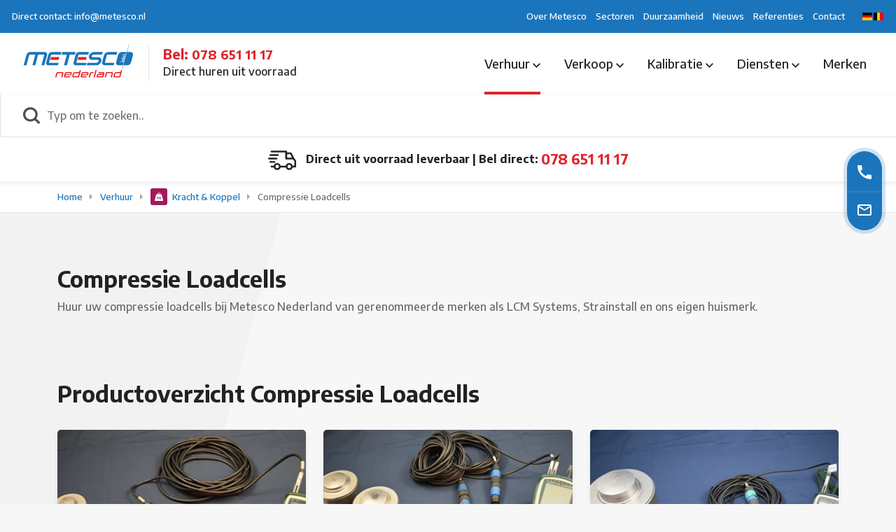

--- FILE ---
content_type: text/html; charset=utf-8
request_url: https://www.metesco.nl/verhuur/kracht-koppel/compressie-loadcells
body_size: 396144
content:
<!DOCTYPE html>
<html lang="nl">
<head>
    <script src="https://consent.cookiefirst.com/sites/metesco.nl-68fff8d3-7f49-4ed5-893a-f26d1e5c6ba5/consent.js" data-language="nl"></script>

<!-- Global site tag (gtag.js) - Google Analytics -->
<script async src="https://www.googletagmanager.com/gtag/js?id=UA-2583684-1"></script>
<script>
  window.dataLayer = window.dataLayer || [];
  function gtag(){dataLayer.push(arguments);}
  gtag('js', new Date());

  gtag('config', 'UA-2583684-1');
</script>

            <!-- Google Tag Manager -->
        <script>
            (function (w, d, s, l, i) {
                    w[l] = w[l] || []; w[l].push({
                        'gtm.start':
                    new Date().getTime(), event: 'gtm.js'
                }); var f = d.getElementsByTagName(s)[0],
                    j = d.createElement(s), dl = l != 'dataLayer' ? '&l=' + l : ''; j.async = true; j.src =
                        'https://www.googletagmanager.com/gtm.js?id=' + i + dl; f.parentNode.insertBefore(j, f);
            })(window, document, 'script', 'dataLayer', 'GTM-WRQNZ6T');
        </script>
        <!-- End Google Tag Manager -->


        <title>Compressie loadcells | Verhuur | Metesco Nederland | Metesco</title>
        <meta name="description" content="Huur uw compressie loadcells bij Metesco Nederland. Huismerk en Strainstall Smartload weegcellen en drukdozen in ruimte mate voorradig." />
        <link rel="canonical" href="https://www.metesco.nl/verhuur/kracht-koppel/compressie-loadcells" />
    <meta http-equiv="Content-Type" content="text/html; charset=UTF-8" />

<meta name="robots" content="index, follow" />
    <meta name="viewport" content="width=device-width, initial-scale=1.0">
    <meta name="generator" content="Build with love. Powered by VrijdagOnline and Umbraco." />

    <link rel="dns-prefetch" href="//ajax.googleapis.com">
    <link rel="dns-prefetch" href="//www.googletagmanager.com">
    <link rel="dns-prefetch" href="//www.google-analytics.com">
    <link rel="dns-prefetch" href="//cdnjs.cloudflare.com">
    <link rel="dns-prefetch" href="//use.typekit.net" />

    
        <link rel="shortcut icon" type="image/svg" href="/media/nr5j0jhk/metesco-favicon.svg?width=32&amp;height=32" />
        <link rel="apple-touch-icon" sizes="57x57" href="/media/nr5j0jhk/metesco-favicon.svg?width=57&amp;height=57">
        <link rel="apple-touch-icon" sizes="60x60" href="/media/nr5j0jhk/metesco-favicon.svg?width=60&amp;height=60">
        <link rel="apple-touch-icon" sizes="72x72" href="/media/nr5j0jhk/metesco-favicon.svg?width=72&amp;height=72">
        <link rel="apple-touch-icon" sizes="76x76" href="/media/nr5j0jhk/metesco-favicon.svg?width=76&amp;height=76">
        <link rel="apple-touch-icon" sizes="114x114" href="/media/nr5j0jhk/metesco-favicon.svg?width=114&amp;height=114">
        <link rel="apple-touch-icon" sizes="120x120" href="/media/nr5j0jhk/metesco-favicon.svg?width=120&amp;height=120">
        <link rel="apple-touch-icon" sizes="144x144" href="/media/nr5j0jhk/metesco-favicon.svg?width=144&amp;height=144">
        <link rel="apple-touch-icon" sizes="152x152" href="/media/nr5j0jhk/metesco-favicon.svg?width=152&amp;height=152">
        <link rel="apple-touch-icon" sizes="180x180" href="/media/nr5j0jhk/metesco-favicon.svg?width=180&amp;height=180">
        <link rel="icon" type="image/png" sizes="16x16" href="/media/nr5j0jhk/metesco-favicon.svg?width=16&amp;height=16">
        <link rel="icon" type="image/png" sizes="32x32" href="/media/nr5j0jhk/metesco-favicon.svg?width=32&amp;height=32">
        <link rel="icon" type="image/png" sizes="96x96" href="/media/nr5j0jhk/metesco-favicon.svg?width=96&amp;height=96">
        <link rel="icon" type="image/png" sizes="192x192" href="/media/nr5j0jhk/metesco-favicon.svg?width=192&amp;height=192">
        <meta name="msapplication-square70x70logo" content="/media/nr5j0jhk/metesco-favicon.svg?width=70&height=70" />
        <meta name="msapplication-square150x150logo" content="/media/nr5j0jhk/metesco-favicon.svg?width=150&height=150" />
        <meta name="msapplication-square310x310logo" content="/media/nr5j0jhk/metesco-favicon.svg?width=310&height=310" />


    <link rel="preconnect" href="https://fonts.googleapis.com">
    <link rel="preconnect" crossorigin href="https://fonts.gstatic.com">
    <link rel="preload" as="style" href="https://fonts.googleapis.com/css2?family=Encode&#x2B;Sans:wght@500;700&amp;display=swap" />
    <link rel="stylesheet" media="print" onload="this.media='all'" href="https://fonts.googleapis.com/css2?family=Encode&#x2B;Sans:wght@500;700&amp;display=swap" />
    <noscript>
        <link rel="stylesheet" href="https://fonts.googleapis.com/css2?family=Encode&#x2B;Sans:wght@500;700&amp;display=swap" />
    </noscript>

    <link href="/sb/css-bundle.css.vff8250969f085883d3da2f5e918eda70cf669785" rel="stylesheet">
</head>
<body>
            <!-- Google Tag Manager (noscript) -->
        <noscript>
            <iframe src="https://www.googletagmanager.com/ns.html?id=GTM-WRQNZ6T"
                    height="0" width="0" style="display:none;visibility:hidden"></iframe>
        </noscript>
        <!-- End Google Tag Manager (noscript) -->


    



    <div class="contact">
        <div class="contact__inner">
            <div class="contact__inner--info">
                    <ul>
                            <li>
                                <a href="tel:0786511117" title="Bellen">
                                    <svg data-name="icon-telefoon" xmlns="http://www.w3.org/2000/svg" viewBox="0 0 18 18"><path d="M20,15.38a11.44,11.44,0,0,1-3.53-.56,1,1,0,0,0-1,.24L13.9,17A15.18,15.18,0,0,1,7,10.2L9,8.54a1,1,0,0,0,.24-1A11.15,11.15,0,0,1,8.64,4a1,1,0,0,0-1-1H4.19C3.65,3,3,3.24,3,4A17.15,17.15,0,0,0,20,21a1,1,0,0,0,1-1.18V16.37A1,1,0,0,0,20,15.38Z" transform="translate(-3 -3)" /></svg>
                                </a>
                            </li>
                            <li>
                                <a href="mailto:info@metesco.nl" title="Mailen">
                                    <svg data-name="icon-email" xmlns="http://www.w3.org/2000/svg" viewBox="0 0 20 16"><path d="M22,6a2,2,0,0,0-2-2H4A2,2,0,0,0,2,6V18a2,2,0,0,0,2,2H20a2,2,0,0,0,2-2ZM20,6l-8,5L4,6Zm0,12H4V8l8,5,8-5Z" transform="translate(-2 -4)" /></svg>                                </a>
                            </li>
                    </ul>
            </div>
        </div>
    </div>
    <div class="topbar">
        <div class="container-fluid">
            <div class="row topbar__inner">
                <div class="col-auto topbar__inner--contact">
                    <ul>
                        <li>
                            <a href="mailto:info@metesco.nl">Direct contact: info@metesco.nl</a>
                        </li>
                    </ul>
                </div>
                <div class="col-auto topbar__inner--menu">
                            <ul>
                                    <li>
                                        <a href="/over-metesco" title="Over Metesco">
                                            Over Metesco
                                        </a>
                                    </li>
                                    <li>
                                        <a href="/sectoren" title="Sectoren">
                                            Sectoren
                                        </a>
                                    </li>
                                    <li>
                                        <a href="/duurzaamheid" title="Duurzaamheid">
                                            Duurzaamheid
                                        </a>
                                    </li>
                                    <li>
                                        <a href="/nieuws" title="Nieuws">
                                            Nieuws
                                        </a>
                                    </li>
                                    <li>
                                        <a href="/referenties" title="Referenties">
                                            Referenties
                                        </a>
                                    </li>
                                    <li>
                                        <a href="/contact" title="Contact">
                                            Contact
                                        </a>
                                    </li>
                            </ul>
                </div>
                <div class="col-auto topbar__inner--taal">
                    

<ul class="taal">
    <li>
        <div style=" display:flex; gap:10px;">


                <a href="https://www.metesco.de">
                    <img src="/Assets/de-DE.png" width="16" height="16" loading="lazy" alt="de-DE" />
                </a>

                <a href="https://www.metesco.be">
                    <img src="/Assets/nl-BE.png" width="16" height="16" loading="lazy" alt="nl-BE" />
                </a>
        </div>
    </li>
</ul>

                </div>
            </div>
        </div>
    </div>


<div class="menu">
    <div class="container-fluid">
        <div class="row menu__inner">
            <div class="col-auto menu__inner--logo">
                

    <div class="wrapper">
        <div class="wrapper__logo">
                <a href="/" title="Metesco">
                    <img src="/media/bhgjlroo/metesco-logo.svg" alt="Metesco" width="200" height="56" loading="lazy" />
                </a>
        </div>
        <div class="wrapper__contact">
            <div class="wrapper__contact--icon">

            </div>
            <div class="wrapper__contact--info">
                <h2>Bel: <a href="tel:0786511117">078 651 11 17</a></h2>
                <p>Direct huren uit voorraad</p>
            </div>
        </div>
    </div>

            </div>
            <div class="col-auto menu__inner--mobiel">
                <button class="hamburger hamburger--spin" type="button" aria-label="Menu">
                    <span class="hamburger-box">
                        <span class="hamburger-inner"></span>
                    </span>
                </button>
            </div>
            <div class="col-auto menu__inner--menu">
                
    <div class="menu-wrapper">
        <ul class="level-3">
            <li class="togglers menu-opt">
                <button class="toggle-menu-off" aria-label="Menu sluiten">
                    <svg xmlns="http://www.w3.org/2000/svg" viewBox="0 0 14 14"><path d="M19,6.41,17.59,5,12,10.59,6.41,5,5,6.41,10.59,12,5,17.59,6.41,19,12,13.41,17.59,19,19,17.59,13.41,12Z" transform="translate(-5 -5)" /></svg>
                </button>
            </li>
                        <li class="has-dropdown niv-3 dropdown mega active">
                            <a href="/verhuur">
                                Verhuur
                                <svg class="icon-down" data-name="Layer 1" xmlns="http://www.w3.org/2000/svg" viewBox="0 0 12 7.41"><path d="M7.41,8.59,12,13.17l4.59-4.58L18,10l-6,6L6,10Z" transform="translate(-6 -8.59)" /></svg>
                            </a>
                            <button class="dropdown-toggle" aria-label="Open menu">
                                <svg xmlns="http://www.w3.org/2000/svg" viewBox="0 0 7.41 12"><path d="M10,6,8.61,7.41,13.19,12,8.61,16.59,10,18l6-6Z" transform="translate(-8.61 -6)" /></svg>
                            </button>
        <div class="mega-menu">
            <div class="container">
                <div class="row mega-menu__inner">
                    <div class="col-md-12 mega-menu__inner--content">
                        <div class="sidebar-wrapper">
                            <ul class="mega-menu-dropdown level-4">
                                <li class="togglers submenu">
                                    <button class="dropdown-toggle-terug" aria-label="Terug">
                                        <svg xmlns="http://www.w3.org/2000/svg" viewBox="0 0 16 16"><path d="M20,11H7.83l5.59-5.59L12,4,4,12l8,8,1.41-1.41L7.83,13H20Z" transform="translate(-4 -4)" /></svg>
                                    </button>
                                    <button class="toggle-menu-off" aria-label="Menu sluiten">
                                        <svg xmlns="http://www.w3.org/2000/svg" viewBox="0 0 14 14"><path d="M19,6.41,17.59,5,12,10.59,6.41,5,5,6.41,10.59,12,5,17.59,6.41,19,12,13.41,17.59,19,19,17.59,13.41,12Z" transform="translate(-5 -5)" /></svg>
                                    </button>
                                </li>
                                        <li class="sidebar-item has-dropdown" data-child="arbo-meetinstrumenten">
                                            <button class="dropdown-toggle" aria-label="Open menu">
                                                <svg id="Layer_1" data-name="Layer 1" xmlns="http://www.w3.org/2000/svg" viewBox="0 0 7.41 12"><path d="M10,6,8.61,7.41,13.19,12,8.61,16.59,10,18l6-6Z" transform="translate(-8.61 -6)" /></svg>
                                            </button>
                                            <a href="/verhuur/arbo-meetinstrumenten">
                                                    <span class="img-wrapper">
                                                            <img src="/media/1vgp5vea/icon-arbo.svg" width="22" height="22" alt="Arbo Meetinstrumenten" loading="lazy" />
                                                    </span>
                                                Arbo Meetinstrumenten
                                                <svg class="icon-right" xmlns="http://www.w3.org/2000/svg" viewBox="0 0 24 24"><path d="M0 0h24v24H0V0z" fill="none" /><path d="M10 6L8.59 7.41 13.17 12l-4.58 4.59L10 18l6-6-6-6z" /></svg>
                                            </a>
            <ul class="dropdown-menu level-4 content-item" data-parent="arbo-meetinstrumenten" >
        <li class="togglers submenu">
            <button class="dropdown-toggle-terug" aria-label="Terug">
                <svg xmlns="http://www.w3.org/2000/svg" viewBox="0 0 16 16"><path d="M20,11H7.83l5.59-5.59L12,4,4,12l8,8,1.41-1.41L7.83,13H20Z" transform="translate(-4 -4)" /></svg>
            </button>
            <button class="toggle-menu-off" aria-label="Menu sluiten">
                <svg xmlns="http://www.w3.org/2000/svg" viewBox="0 0 14 14"><path d="M19,6.41,17.59,5,12,10.59,6.41,5,5,6.41,10.59,12,5,17.59,6.41,19,12,13.41,17.59,19,19,17.59,13.41,12Z" transform="translate(-5 -5)" /></svg>
            </button>
        </li>
                    

        <div class="container">
            <div class="row">
                <div class="col-md-4">
                    <div>

    <ul class="mega-menu-item">
                <li class="has-dropdown">
                    <a href="/verhuur/arbo-meetinstrumenten/geluidsmeters" title="Geluidsmeters" rel="noreferrer">
                        <span class="titel">Geluidsmeters</span>
                    </a>
                    <button class="dropdown-toggle" aria-label="Open menu">
                        <svg id="Layer_1" data-name="Layer 1" xmlns="http://www.w3.org/2000/svg" viewBox="0 0 7.41 12"><path d="M10,6,8.61,7.41,13.19,12,8.61,16.59,10,18l6-6Z" transform="translate(-8.61 -6)" /></svg>
                    </button>
                    <ul class="dropdown-menu dropdown">
                        <li class="togglers submenu">
                            <button class="dropdown-toggle-terug" aria-label="Terug">
                                <svg xmlns="http://www.w3.org/2000/svg" viewBox="0 0 16 16"><path d="M20,11H7.83l5.59-5.59L12,4,4,12l8,8,1.41-1.41L7.83,13H20Z" transform="translate(-4 -4)" /></svg>
                            </button>
                            <button class="toggle-menu-off" aria-label="Menu sluiten">
                                <svg xmlns="http://www.w3.org/2000/svg" viewBox="0 0 14 14"><path d="M19,6.41,17.59,5,12,10.59,6.41,5,5,6.41,10.59,12,5,17.59,6.41,19,12,13.41,17.59,19,19,17.59,13.41,12Z" transform="translate(-5 -5)" /></svg>
                            </button>
                        </li>
                            <li>
                                <a href="/verhuur/arbo-meetinstrumenten/geluidsmeters/dosebadge-cr110a" title="DoseBadge CR:110A">
                                    DoseBadge CR:110A
                                </a>
                            </li>
                            <li>
                                <a href="/verhuur/arbo-meetinstrumenten/geluidsmeters/optimus-cr161c" title="Optimus - CR:161C">
                                    Optimus - CR:161C
                                </a>
                            </li>
                            <li>
                                <a href="/verhuur/arbo-meetinstrumenten/geluidsmeters/optimus-cr172b" title="Optimus - CR:172B">
                                    Optimus - CR:172B
                                </a>
                            </li>
                            <li>
                                <a href="/verhuur/arbo-meetinstrumenten/geluidsmeters/cesva-dc112" title="Cesva DC112">
                                    Cesva DC112
                                </a>
                            </li>
                    </ul>
                </li>
    </ul>
                    </div>
                </div>
                <div class="col-md-4">
                    <div>

    <ul class="mega-menu-item">
                <li class="has-dropdown">
                    <a href="/verhuur/arbo-meetinstrumenten/werkklimaatmeters" title="Werkklimaatmeters" rel="noreferrer">
                        <span class="titel">Werkklimaatmeters</span>
                    </a>
                    <button class="dropdown-toggle" aria-label="Open menu">
                        <svg id="Layer_1" data-name="Layer 1" xmlns="http://www.w3.org/2000/svg" viewBox="0 0 7.41 12"><path d="M10,6,8.61,7.41,13.19,12,8.61,16.59,10,18l6-6Z" transform="translate(-8.61 -6)" /></svg>
                    </button>
                    <ul class="dropdown-menu dropdown">
                        <li class="togglers submenu">
                            <button class="dropdown-toggle-terug" aria-label="Terug">
                                <svg xmlns="http://www.w3.org/2000/svg" viewBox="0 0 16 16"><path d="M20,11H7.83l5.59-5.59L12,4,4,12l8,8,1.41-1.41L7.83,13H20Z" transform="translate(-4 -4)" /></svg>
                            </button>
                            <button class="toggle-menu-off" aria-label="Menu sluiten">
                                <svg xmlns="http://www.w3.org/2000/svg" viewBox="0 0 14 14"><path d="M19,6.41,17.59,5,12,10.59,6.41,5,5,6.41,10.59,12,5,17.59,6.41,19,12,13.41,17.59,19,19,17.59,13.41,12Z" transform="translate(-5 -5)" /></svg>
                            </button>
                        </li>
                            <li>
                                <a href="/verhuur/arbo-meetinstrumenten/werkklimaatmeters/testo-435-klimaatmeter" title="Testo 435 - Klimaatmeter">
                                    Testo 435 - Klimaatmeter
                                </a>
                            </li>
                            <li>
                                <a href="/verhuur/arbo-meetinstrumenten/werkklimaatmeters/casella-microtherm-wbgt-meter" title="Casella Microtherm - WBGT meter">
                                    Casella Microtherm - WBGT meter
                                </a>
                            </li>
                            <li>
                                <a href="/verhuur/arbo-meetinstrumenten/werkklimaatmeters/3m-questemp-32-wbgt-meter" title="3M QuesTemp 32 WBGT-meter">
                                    3M QuesTemp 32 WBGT-meter
                                </a>
                            </li>
                    </ul>
                </li>
    </ul>
                    </div>
                </div>
                <div class="col-md-4">
                    <div>

    <ul class="mega-menu-item">
                <li class="has-dropdown">
                    <a href="/verhuur/arbo-meetinstrumenten/nen-3140-testers" title="NEN 3140 Testers" rel="noreferrer">
                        <span class="titel">NEN 3140 Testers</span>
                    </a>
                    <button class="dropdown-toggle" aria-label="Open menu">
                        <svg id="Layer_1" data-name="Layer 1" xmlns="http://www.w3.org/2000/svg" viewBox="0 0 7.41 12"><path d="M10,6,8.61,7.41,13.19,12,8.61,16.59,10,18l6-6Z" transform="translate(-8.61 -6)" /></svg>
                    </button>
                    <ul class="dropdown-menu dropdown">
                        <li class="togglers submenu">
                            <button class="dropdown-toggle-terug" aria-label="Terug">
                                <svg xmlns="http://www.w3.org/2000/svg" viewBox="0 0 16 16"><path d="M20,11H7.83l5.59-5.59L12,4,4,12l8,8,1.41-1.41L7.83,13H20Z" transform="translate(-4 -4)" /></svg>
                            </button>
                            <button class="toggle-menu-off" aria-label="Menu sluiten">
                                <svg xmlns="http://www.w3.org/2000/svg" viewBox="0 0 14 14"><path d="M19,6.41,17.59,5,12,10.59,6.41,5,5,6.41,10.59,12,5,17.59,6.41,19,12,13.41,17.59,19,19,17.59,13.41,12Z" transform="translate(-5 -5)" /></svg>
                            </button>
                        </li>
                            <li>
                                <a href="/verhuur/arbo-meetinstrumenten/nen-3140-testers/fluke-6500-2-pattester-nen3140" title="Fluke 6500-2 - Pattester NEN3140">
                                    Fluke 6500-2 - Pattester NEN3140
                                </a>
                            </li>
                    </ul>
                </li>
    </ul>
                    </div>
                </div>
            </div>
        </div>

    </ul>
                                        </li>
                                        <li class="sidebar-item has-dropdown" data-child="atex-meetinstrumenten">
                                            <button class="dropdown-toggle" aria-label="Open menu">
                                                <svg id="Layer_1" data-name="Layer 1" xmlns="http://www.w3.org/2000/svg" viewBox="0 0 7.41 12"><path d="M10,6,8.61,7.41,13.19,12,8.61,16.59,10,18l6-6Z" transform="translate(-8.61 -6)" /></svg>
                                            </button>
                                            <a href="/verhuur/atex-meetinstrumenten">
                                                    <span class="img-wrapper">
                                                            <img src="/media/jdbptcix/icon-atex-meetinstrumenten.svg" width="22" height="22" alt="ATEX Meetinstrumenten" loading="lazy" />
                                                    </span>
                                                ATEX Meetinstrumenten
                                                <svg class="icon-right" xmlns="http://www.w3.org/2000/svg" viewBox="0 0 24 24"><path d="M0 0h24v24H0V0z" fill="none" /><path d="M10 6L8.59 7.41 13.17 12l-4.58 4.59L10 18l6-6-6-6z" /></svg>
                                            </a>
            <ul class="dropdown-menu level-4 content-item" data-parent="atex-meetinstrumenten" >
        <li class="togglers submenu">
            <button class="dropdown-toggle-terug" aria-label="Terug">
                <svg xmlns="http://www.w3.org/2000/svg" viewBox="0 0 16 16"><path d="M20,11H7.83l5.59-5.59L12,4,4,12l8,8,1.41-1.41L7.83,13H20Z" transform="translate(-4 -4)" /></svg>
            </button>
            <button class="toggle-menu-off" aria-label="Menu sluiten">
                <svg xmlns="http://www.w3.org/2000/svg" viewBox="0 0 14 14"><path d="M19,6.41,17.59,5,12,10.59,6.41,5,5,6.41,10.59,12,5,17.59,6.41,19,12,13.41,17.59,19,19,17.59,13.41,12Z" transform="translate(-5 -5)" /></svg>
            </button>
        </li>
                    

        <div class="container">
            <div class="row">
                <div class="col-md-4">
                    <div>

    <ul class="mega-menu-item">
                <li class="has-dropdown">
                    <a href="/verhuur/atex-meetinstrumenten/atex-telefoons" title="ATEX Telefoons" rel="noreferrer">
                        <span class="titel">ATEX Telefoons</span>
                    </a>
                    <button class="dropdown-toggle" aria-label="Open menu">
                        <svg id="Layer_1" data-name="Layer 1" xmlns="http://www.w3.org/2000/svg" viewBox="0 0 7.41 12"><path d="M10,6,8.61,7.41,13.19,12,8.61,16.59,10,18l6-6Z" transform="translate(-8.61 -6)" /></svg>
                    </button>
                    <ul class="dropdown-menu dropdown">
                        <li class="togglers submenu">
                            <button class="dropdown-toggle-terug" aria-label="Terug">
                                <svg xmlns="http://www.w3.org/2000/svg" viewBox="0 0 16 16"><path d="M20,11H7.83l5.59-5.59L12,4,4,12l8,8,1.41-1.41L7.83,13H20Z" transform="translate(-4 -4)" /></svg>
                            </button>
                            <button class="toggle-menu-off" aria-label="Menu sluiten">
                                <svg xmlns="http://www.w3.org/2000/svg" viewBox="0 0 14 14"><path d="M19,6.41,17.59,5,12,10.59,6.41,5,5,6.41,10.59,12,5,17.59,6.41,19,12,13.41,17.59,19,19,17.59,13.41,12Z" transform="translate(-5 -5)" /></svg>
                            </button>
                        </li>
                            <li>
                                <a href="/verhuur/atex-meetinstrumenten/atex-telefoons/isafe-is5301" title="i.safe IS530.1">
                                    i.safe IS530.1
                                </a>
                            </li>
                            <li>
                                <a href="/verhuur/atex-meetinstrumenten/atex-telefoons/isafe-is5401" title="i.safe IS540.1">
                                    i.safe IS540.1
                                </a>
                            </li>
                            <li>
                                <a href="/verhuur/atex-meetinstrumenten/atex-telefoons/isafe-is6552" title="i.safe IS655.2">
                                    i.safe IS655.2
                                </a>
                            </li>
                    </ul>
                </li>
    </ul>

    <ul class="mega-menu-item">
                <li class="has-dropdown">
                    <a href="/verhuur/atex-meetinstrumenten/atex-kalibrators-en-multimeters" title="ATEX kalibrators en multimeters" rel="noreferrer">
                        <span class="titel">ATEX kalibrators en multimeters</span>
                    </a>
                    <button class="dropdown-toggle" aria-label="Open menu">
                        <svg id="Layer_1" data-name="Layer 1" xmlns="http://www.w3.org/2000/svg" viewBox="0 0 7.41 12"><path d="M10,6,8.61,7.41,13.19,12,8.61,16.59,10,18l6-6Z" transform="translate(-8.61 -6)" /></svg>
                    </button>
                    <ul class="dropdown-menu dropdown">
                        <li class="togglers submenu">
                            <button class="dropdown-toggle-terug" aria-label="Terug">
                                <svg xmlns="http://www.w3.org/2000/svg" viewBox="0 0 16 16"><path d="M20,11H7.83l5.59-5.59L12,4,4,12l8,8,1.41-1.41L7.83,13H20Z" transform="translate(-4 -4)" /></svg>
                            </button>
                            <button class="toggle-menu-off" aria-label="Menu sluiten">
                                <svg xmlns="http://www.w3.org/2000/svg" viewBox="0 0 14 14"><path d="M19,6.41,17.59,5,12,10.59,6.41,5,5,6.41,10.59,12,5,17.59,6.41,19,12,13.41,17.59,19,19,17.59,13.41,12Z" transform="translate(-5 -5)" /></svg>
                            </button>
                        </li>
                            <li>
                                <a href="/verhuur/atex-meetinstrumenten/atex-kalibrators-en-multimeters/fluke-707ex-atex-kalibrator" title="Fluke 707Ex ATEX kalibrator">
                                    Fluke 707Ex ATEX kalibrator
                                </a>
                            </li>
                    </ul>
                </li>
    </ul>
                    </div>
                </div>
                <div class="col-md-4">
                    <div>

    <ul class="mega-menu-item">
                <li class="has-dropdown">
                    <a href="/verhuur/atex-meetinstrumenten/atex-cameras-zone-0" title="ATEX Camera&#x27;s zone 0" rel="noreferrer">
                        <span class="titel">ATEX Camera&#x27;s zone 0</span>
                    </a>
                    <button class="dropdown-toggle" aria-label="Open menu">
                        <svg id="Layer_1" data-name="Layer 1" xmlns="http://www.w3.org/2000/svg" viewBox="0 0 7.41 12"><path d="M10,6,8.61,7.41,13.19,12,8.61,16.59,10,18l6-6Z" transform="translate(-8.61 -6)" /></svg>
                    </button>
                    <ul class="dropdown-menu dropdown">
                        <li class="togglers submenu">
                            <button class="dropdown-toggle-terug" aria-label="Terug">
                                <svg xmlns="http://www.w3.org/2000/svg" viewBox="0 0 16 16"><path d="M20,11H7.83l5.59-5.59L12,4,4,12l8,8,1.41-1.41L7.83,13H20Z" transform="translate(-4 -4)" /></svg>
                            </button>
                            <button class="toggle-menu-off" aria-label="Menu sluiten">
                                <svg xmlns="http://www.w3.org/2000/svg" viewBox="0 0 14 14"><path d="M19,6.41,17.59,5,12,10.59,6.41,5,5,6.41,10.59,12,5,17.59,6.41,19,12,13.41,17.59,19,19,17.59,13.41,12Z" transform="translate(-5 -5)" /></svg>
                            </button>
                        </li>
                            <li>
                                <a href="/verhuur/atex-meetinstrumenten/atex-cameras-zone-0/icam-502-atex-camera-voor-zone-0" title="iCam 502 ATEX camera voor Zone 0">
                                    iCam 502 ATEX camera voor Zone 0
                                </a>
                            </li>
                    </ul>
                </li>
    </ul>

    <ul class="mega-menu-item">
                <li class="has-dropdown">
                    <a href="/verhuur/atex-meetinstrumenten/atex-loadcells" title="ATEX Loadcells" rel="noreferrer">
                        <span class="titel">ATEX Loadcells</span>
                    </a>
                    <button class="dropdown-toggle" aria-label="Open menu">
                        <svg id="Layer_1" data-name="Layer 1" xmlns="http://www.w3.org/2000/svg" viewBox="0 0 7.41 12"><path d="M10,6,8.61,7.41,13.19,12,8.61,16.59,10,18l6-6Z" transform="translate(-8.61 -6)" /></svg>
                    </button>
                    <ul class="dropdown-menu dropdown">
                        <li class="togglers submenu">
                            <button class="dropdown-toggle-terug" aria-label="Terug">
                                <svg xmlns="http://www.w3.org/2000/svg" viewBox="0 0 16 16"><path d="M20,11H7.83l5.59-5.59L12,4,4,12l8,8,1.41-1.41L7.83,13H20Z" transform="translate(-4 -4)" /></svg>
                            </button>
                            <button class="toggle-menu-off" aria-label="Menu sluiten">
                                <svg xmlns="http://www.w3.org/2000/svg" viewBox="0 0 14 14"><path d="M19,6.41,17.59,5,12,10.59,6.41,5,5,6.41,10.59,12,5,17.59,6.41,19,12,13.41,17.59,19,19,17.59,13.41,12Z" transform="translate(-5 -5)" /></svg>
                            </button>
                        </li>
                            <li>
                                <a href="/verhuur/atex-meetinstrumenten/atex-loadcells/testklok-atex-zone-1-120-ton" title="Testklok ATEX zone 1 - 120 ton">
                                    Testklok ATEX zone 1 - 120 ton
                                </a>
                            </li>
                    </ul>
                </li>
    </ul>
                    </div>
                </div>
                <div class="col-md-4">
                    <div>

    <ul class="mega-menu-item">
                <li class="has-dropdown">
                    <a href="/verhuur/atex-meetinstrumenten/atex-flowmeters" title="ATEX Flowmeters" rel="noreferrer">
                        <span class="titel">ATEX Flowmeters</span>
                    </a>
                    <button class="dropdown-toggle" aria-label="Open menu">
                        <svg id="Layer_1" data-name="Layer 1" xmlns="http://www.w3.org/2000/svg" viewBox="0 0 7.41 12"><path d="M10,6,8.61,7.41,13.19,12,8.61,16.59,10,18l6-6Z" transform="translate(-8.61 -6)" /></svg>
                    </button>
                    <ul class="dropdown-menu dropdown">
                        <li class="togglers submenu">
                            <button class="dropdown-toggle-terug" aria-label="Terug">
                                <svg xmlns="http://www.w3.org/2000/svg" viewBox="0 0 16 16"><path d="M20,11H7.83l5.59-5.59L12,4,4,12l8,8,1.41-1.41L7.83,13H20Z" transform="translate(-4 -4)" /></svg>
                            </button>
                            <button class="toggle-menu-off" aria-label="Menu sluiten">
                                <svg xmlns="http://www.w3.org/2000/svg" viewBox="0 0 14 14"><path d="M19,6.41,17.59,5,12,10.59,6.41,5,5,6.41,10.59,12,5,17.59,6.41,19,12,13.41,17.59,19,19,17.59,13.41,12Z" transform="translate(-5 -5)" /></svg>
                            </button>
                        </li>
                            <li>
                                <a href="/verhuur/atex-meetinstrumenten/atex-flowmeters/fluxus-f608-atex-flowmeter" title="Fluxus F608 ATEX flowmeter">
                                    Fluxus F608 ATEX flowmeter
                                </a>
                            </li>
                    </ul>
                </li>
    </ul>

    <ul class="mega-menu-item">
                <li class="has-dropdown">
                    <a href="/verhuur/atex-meetinstrumenten/atex-verlichting" title="ATEX  Verlichting" rel="noreferrer">
                        <span class="titel">ATEX  Verlichting</span>
                    </a>
                    <button class="dropdown-toggle" aria-label="Open menu">
                        <svg id="Layer_1" data-name="Layer 1" xmlns="http://www.w3.org/2000/svg" viewBox="0 0 7.41 12"><path d="M10,6,8.61,7.41,13.19,12,8.61,16.59,10,18l6-6Z" transform="translate(-8.61 -6)" /></svg>
                    </button>
                    <ul class="dropdown-menu dropdown">
                        <li class="togglers submenu">
                            <button class="dropdown-toggle-terug" aria-label="Terug">
                                <svg xmlns="http://www.w3.org/2000/svg" viewBox="0 0 16 16"><path d="M20,11H7.83l5.59-5.59L12,4,4,12l8,8,1.41-1.41L7.83,13H20Z" transform="translate(-4 -4)" /></svg>
                            </button>
                            <button class="toggle-menu-off" aria-label="Menu sluiten">
                                <svg xmlns="http://www.w3.org/2000/svg" viewBox="0 0 14 14"><path d="M19,6.41,17.59,5,12,10.59,6.41,5,5,6.41,10.59,12,5,17.59,6.41,19,12,13.41,17.59,19,19,17.59,13.41,12Z" transform="translate(-5 -5)" /></svg>
                            </button>
                        </li>
                            <li>
                                <a href="/verhuur/atex-meetinstrumenten/atex-verlichting/ecom-explosieveilige-atex-led-lamp" title="Ecom Explosieveilige ATEX Led-lamp">
                                    Ecom Explosieveilige ATEX Led-lamp
                                </a>
                            </li>
                    </ul>
                </li>
    </ul>
                    </div>
                </div>
            </div>
        </div>

    </ul>
                                        </li>
                                        <li class="sidebar-item has-dropdown" data-child="bouw-civiel">
                                            <button class="dropdown-toggle" aria-label="Open menu">
                                                <svg id="Layer_1" data-name="Layer 1" xmlns="http://www.w3.org/2000/svg" viewBox="0 0 7.41 12"><path d="M10,6,8.61,7.41,13.19,12,8.61,16.59,10,18l6-6Z" transform="translate(-8.61 -6)" /></svg>
                                            </button>
                                            <a href="/verhuur/bouw-civiel">
                                                    <span class="img-wrapper">
                                                            <img src="/media/jdldqxij/icon-bouw-civiel.svg" width="22" height="22" alt="Bouw &amp; Civiel" loading="lazy" />
                                                    </span>
                                                Bouw &amp; Civiel
                                                <svg class="icon-right" xmlns="http://www.w3.org/2000/svg" viewBox="0 0 24 24"><path d="M0 0h24v24H0V0z" fill="none" /><path d="M10 6L8.59 7.41 13.17 12l-4.58 4.59L10 18l6-6-6-6z" /></svg>
                                            </a>
            <ul class="dropdown-menu level-4 content-item" data-parent="bouw-civiel" >
        <li class="togglers submenu">
            <button class="dropdown-toggle-terug" aria-label="Terug">
                <svg xmlns="http://www.w3.org/2000/svg" viewBox="0 0 16 16"><path d="M20,11H7.83l5.59-5.59L12,4,4,12l8,8,1.41-1.41L7.83,13H20Z" transform="translate(-4 -4)" /></svg>
            </button>
            <button class="toggle-menu-off" aria-label="Menu sluiten">
                <svg xmlns="http://www.w3.org/2000/svg" viewBox="0 0 14 14"><path d="M19,6.41,17.59,5,12,10.59,6.41,5,5,6.41,10.59,12,5,17.59,6.41,19,12,13.41,17.59,19,19,17.59,13.41,12Z" transform="translate(-5 -5)" /></svg>
            </button>
        </li>
                    

        <div class="container">
            <div class="row">
                <div class="col-md-4">
                    <div>

    <ul class="mega-menu-item">
                <li class="has-dropdown">
                    <a href="/verhuur/bouw-civiel/beton-test-instrumenten" title="Beton Test Instrumenten" rel="noreferrer">
                        <span class="titel">Beton Test Instrumenten</span>
                    </a>
                    <button class="dropdown-toggle" aria-label="Open menu">
                        <svg id="Layer_1" data-name="Layer 1" xmlns="http://www.w3.org/2000/svg" viewBox="0 0 7.41 12"><path d="M10,6,8.61,7.41,13.19,12,8.61,16.59,10,18l6-6Z" transform="translate(-8.61 -6)" /></svg>
                    </button>
                    <ul class="dropdown-menu dropdown">
                        <li class="togglers submenu">
                            <button class="dropdown-toggle-terug" aria-label="Terug">
                                <svg xmlns="http://www.w3.org/2000/svg" viewBox="0 0 16 16"><path d="M20,11H7.83l5.59-5.59L12,4,4,12l8,8,1.41-1.41L7.83,13H20Z" transform="translate(-4 -4)" /></svg>
                            </button>
                            <button class="toggle-menu-off" aria-label="Menu sluiten">
                                <svg xmlns="http://www.w3.org/2000/svg" viewBox="0 0 14 14"><path d="M19,6.41,17.59,5,12,10.59,6.41,5,5,6.41,10.59,12,5,17.59,6.41,19,12,13.41,17.59,19,19,17.59,13.41,12Z" transform="translate(-5 -5)" /></svg>
                            </button>
                        </li>
                            <li>
                                <a href="/verhuur/bouw-civiel/beton-test-instrumenten/proceq-slaghamer-type-n" title="Proceq Slaghamer type N">
                                    Proceq Slaghamer type N
                                </a>
                            </li>
                            <li>
                                <a href="/verhuur/bouw-civiel/beton-test-instrumenten/proceq-silverschmidt-testhamer" title="Proceq Silverschmidt Testhamer">
                                    Proceq Silverschmidt Testhamer
                                </a>
                            </li>
                            <li>
                                <a href="/verhuur/bouw-civiel/beton-test-instrumenten/proceq-os-120-pm" title="Proceq OS-120 PM">
                                    Proceq OS-120 PM
                                </a>
                            </li>
                            <li>
                                <a href="/verhuur/bouw-civiel/beton-test-instrumenten/olson-ctg1-betondiktemeter" title="Olson CTG1 betondiktemeter">
                                    Olson CTG1 betondiktemeter
                                </a>
                            </li>
                            <li>
                                <a href="/verhuur/bouw-civiel/beton-test-instrumenten/olson-ctg2-betondiktemeter" title="Olson CTG2 betondiktemeter">
                                    Olson CTG2 betondiktemeter
                                </a>
                            </li>
                            <li>
                                <a href="/verhuur/bouw-civiel/beton-test-instrumenten/beton-rijpheidscomputer" title="Beton Rijpheidscomputer">
                                    Beton Rijpheidscomputer
                                </a>
                            </li>
                            <li>
                                <a href="/verhuur/bouw-civiel/beton-test-instrumenten/beton-vochtmeter-cme4" title="Beton vochtmeter - CME4">
                                    Beton vochtmeter - CME4
                                </a>
                            </li>
                            <li>
                                <a href="/verhuur/bouw-civiel/beton-test-instrumenten/hilti-px-10-boorgaten-transpointer" title="Hilti PX 10 - Boorgaten Transpointer">
                                    Hilti PX 10 - Boorgaten Transpointer
                                </a>
                            </li>
                    </ul>
                </li>
    </ul>

    <ul class="mega-menu-item">
                <li class="has-dropdown">
                    <a href="/verhuur/bouw-civiel/betonvochtmeters" title="Betonvochtmeters" rel="noreferrer">
                        <span class="titel">Betonvochtmeters</span>
                    </a>
                    <button class="dropdown-toggle" aria-label="Open menu">
                        <svg id="Layer_1" data-name="Layer 1" xmlns="http://www.w3.org/2000/svg" viewBox="0 0 7.41 12"><path d="M10,6,8.61,7.41,13.19,12,8.61,16.59,10,18l6-6Z" transform="translate(-8.61 -6)" /></svg>
                    </button>
                    <ul class="dropdown-menu dropdown">
                        <li class="togglers submenu">
                            <button class="dropdown-toggle-terug" aria-label="Terug">
                                <svg xmlns="http://www.w3.org/2000/svg" viewBox="0 0 16 16"><path d="M20,11H7.83l5.59-5.59L12,4,4,12l8,8,1.41-1.41L7.83,13H20Z" transform="translate(-4 -4)" /></svg>
                            </button>
                            <button class="toggle-menu-off" aria-label="Menu sluiten">
                                <svg xmlns="http://www.w3.org/2000/svg" viewBox="0 0 14 14"><path d="M19,6.41,17.59,5,12,10.59,6.41,5,5,6.41,10.59,12,5,17.59,6.41,19,12,13.41,17.59,19,19,17.59,13.41,12Z" transform="translate(-5 -5)" /></svg>
                            </button>
                        </li>
                            <li>
                                <a href="/verhuur/bouw-civiel/betonvochtmeters/tramex-cme4-beton-vochtmeter" title="Tramex CME4 Beton Vochtmeter">
                                    Tramex CME4 Beton Vochtmeter
                                </a>
                            </li>
                            <li>
                                <a href="/verhuur/bouw-civiel/betonvochtmeters/tramex-mep-hout-vochtmeter" title="Tramex MEP hout vochtmeter">
                                    Tramex MEP hout vochtmeter
                                </a>
                            </li>
                            <li>
                                <a href="/verhuur/bouw-civiel/betonvochtmeters/tramex-cmex-ii-beton-vochtmeter" title="Tramex CMEX II Beton Vochtmeter">
                                    Tramex CMEX II Beton Vochtmeter
                                </a>
                            </li>
                    </ul>
                </li>
    </ul>
                    </div>
                </div>
                <div class="col-md-4">
                    <div>

    <ul class="mega-menu-item">
                <li class="has-dropdown">
                    <a href="/verhuur/bouw-civiel/kabeldetectie-grondwerken" title="Kabeldetectie &amp; grondwerken" rel="noreferrer">
                        <span class="titel">Kabeldetectie &amp; grondwerken</span>
                    </a>
                    <button class="dropdown-toggle" aria-label="Open menu">
                        <svg id="Layer_1" data-name="Layer 1" xmlns="http://www.w3.org/2000/svg" viewBox="0 0 7.41 12"><path d="M10,6,8.61,7.41,13.19,12,8.61,16.59,10,18l6-6Z" transform="translate(-8.61 -6)" /></svg>
                    </button>
                    <ul class="dropdown-menu dropdown">
                        <li class="togglers submenu">
                            <button class="dropdown-toggle-terug" aria-label="Terug">
                                <svg xmlns="http://www.w3.org/2000/svg" viewBox="0 0 16 16"><path d="M20,11H7.83l5.59-5.59L12,4,4,12l8,8,1.41-1.41L7.83,13H20Z" transform="translate(-4 -4)" /></svg>
                            </button>
                            <button class="toggle-menu-off" aria-label="Menu sluiten">
                                <svg xmlns="http://www.w3.org/2000/svg" viewBox="0 0 14 14"><path d="M19,6.41,17.59,5,12,10.59,6.41,5,5,6.41,10.59,12,5,17.59,6.41,19,12,13.41,17.59,19,19,17.59,13.41,12Z" transform="translate(-5 -5)" /></svg>
                            </button>
                        </li>
                            <li>
                                <a href="/verhuur/bouw-civiel/kabeldetectie-grondwerken/leica-geosystems-digicat-750i-xf" title="Leica Geosystems Digicat 750i XF">
                                    Leica Geosystems Digicat 750i XF
                                </a>
                            </li>
                            <li>
                                <a href="/verhuur/bouw-civiel/kabeldetectie-grondwerken/fluke-2042-kabeldetector" title="Fluke 2042 kabeldetector">
                                    Fluke 2042 kabeldetector
                                </a>
                            </li>
                            <li>
                                <a href="/verhuur/bouw-civiel/kabeldetectie-grondwerken/genny-cat4" title="Genny Cat4">
                                    Genny Cat4
                                </a>
                            </li>
                            <li>
                                <a href="/verhuur/bouw-civiel/kabeldetectie-grondwerken/penetrologger-eijkelkamp" title="Penetrologger Eijkelkamp">
                                    Penetrologger Eijkelkamp
                                </a>
                            </li>
                    </ul>
                </li>
    </ul>

    <ul class="mega-menu-item">
                <li class="has-dropdown">
                    <a href="/verhuur/bouw-civiel/optische-instrumenten-lasers" title="Optische Instrumenten &amp; Lasers" rel="noreferrer">
                        <span class="titel">Optische Instrumenten &amp; Lasers</span>
                    </a>
                    <button class="dropdown-toggle" aria-label="Open menu">
                        <svg id="Layer_1" data-name="Layer 1" xmlns="http://www.w3.org/2000/svg" viewBox="0 0 7.41 12"><path d="M10,6,8.61,7.41,13.19,12,8.61,16.59,10,18l6-6Z" transform="translate(-8.61 -6)" /></svg>
                    </button>
                    <ul class="dropdown-menu dropdown">
                        <li class="togglers submenu">
                            <button class="dropdown-toggle-terug" aria-label="Terug">
                                <svg xmlns="http://www.w3.org/2000/svg" viewBox="0 0 16 16"><path d="M20,11H7.83l5.59-5.59L12,4,4,12l8,8,1.41-1.41L7.83,13H20Z" transform="translate(-4 -4)" /></svg>
                            </button>
                            <button class="toggle-menu-off" aria-label="Menu sluiten">
                                <svg xmlns="http://www.w3.org/2000/svg" viewBox="0 0 14 14"><path d="M19,6.41,17.59,5,12,10.59,6.41,5,5,6.41,10.59,12,5,17.59,6.41,19,12,13.41,17.59,19,19,17.59,13.41,12Z" transform="translate(-5 -5)" /></svg>
                            </button>
                        </li>
                            <li>
                                <a href="/verhuur/bouw-civiel/optische-instrumenten-lasers/disto-d510-laserafstandmeter-200m" title="Disto D510 - Laserafstandmeter 200m">
                                    Disto D510 - Laserafstandmeter 200m
                                </a>
                            </li>
                            <li>
                                <a href="/verhuur/bouw-civiel/optische-instrumenten-lasers/stanley-laserafstandsmeter-100m" title="Stanley Laserafstandsmeter - 100m">
                                    Stanley Laserafstandsmeter - 100m
                                </a>
                            </li>
                            <li>
                                <a href="/verhuur/bouw-civiel/optische-instrumenten-lasers/imetrum-dms-optisch-meetsysteem" title="Imetrum DMS - Optisch meetsysteem">
                                    Imetrum DMS - Optisch meetsysteem
                                </a>
                            </li>
                            <li>
                                <a href="/verhuur/bouw-civiel/optische-instrumenten-lasers/imetrum-vgs-softwaretool-voor-dms" title="Imetrum VGS - Softwaretool voor DMS">
                                    Imetrum VGS - Softwaretool voor DMS
                                </a>
                            </li>
                    </ul>
                </li>
    </ul>
                    </div>
                </div>
                <div class="col-md-4">
                    <div>

    <ul class="mega-menu-item">
                <li class="has-dropdown">
                    <a href="/verhuur/bouw-civiel/tractel-ankertesters" title="Tractel Ankertesters" rel="noreferrer">
                        <span class="titel">Tractel Ankertesters</span>
                    </a>
                    <button class="dropdown-toggle" aria-label="Open menu">
                        <svg id="Layer_1" data-name="Layer 1" xmlns="http://www.w3.org/2000/svg" viewBox="0 0 7.41 12"><path d="M10,6,8.61,7.41,13.19,12,8.61,16.59,10,18l6-6Z" transform="translate(-8.61 -6)" /></svg>
                    </button>
                    <ul class="dropdown-menu dropdown">
                        <li class="togglers submenu">
                            <button class="dropdown-toggle-terug" aria-label="Terug">
                                <svg xmlns="http://www.w3.org/2000/svg" viewBox="0 0 16 16"><path d="M20,11H7.83l5.59-5.59L12,4,4,12l8,8,1.41-1.41L7.83,13H20Z" transform="translate(-4 -4)" /></svg>
                            </button>
                            <button class="toggle-menu-off" aria-label="Menu sluiten">
                                <svg xmlns="http://www.w3.org/2000/svg" viewBox="0 0 14 14"><path d="M19,6.41,17.59,5,12,10.59,6.41,5,5,6.41,10.59,12,5,17.59,6.41,19,12,13.41,17.59,19,19,17.59,13.41,12Z" transform="translate(-5 -5)" /></svg>
                            </button>
                        </li>
                            <li>
                                <a href="/verhuur/bouw-civiel/tractel-ankertesters/tractel-ankertester-dynaplug-hf44" title="Tractel Ankertester - Dynaplug HF44">
                                    Tractel Ankertester - Dynaplug HF44
                                </a>
                            </li>
                    </ul>
                </li>
    </ul>

    <ul class="mega-menu-item">
                <li class="has-dropdown">
                    <a href="/verhuur/bouw-civiel/wapeningdetectie-apparatuur" title="Wapeningdetectie Apparatuur" rel="noreferrer">
                        <span class="titel">Wapeningdetectie Apparatuur</span>
                    </a>
                    <button class="dropdown-toggle" aria-label="Open menu">
                        <svg id="Layer_1" data-name="Layer 1" xmlns="http://www.w3.org/2000/svg" viewBox="0 0 7.41 12"><path d="M10,6,8.61,7.41,13.19,12,8.61,16.59,10,18l6-6Z" transform="translate(-8.61 -6)" /></svg>
                    </button>
                    <ul class="dropdown-menu dropdown">
                        <li class="togglers submenu">
                            <button class="dropdown-toggle-terug" aria-label="Terug">
                                <svg xmlns="http://www.w3.org/2000/svg" viewBox="0 0 16 16"><path d="M20,11H7.83l5.59-5.59L12,4,4,12l8,8,1.41-1.41L7.83,13H20Z" transform="translate(-4 -4)" /></svg>
                            </button>
                            <button class="toggle-menu-off" aria-label="Menu sluiten">
                                <svg xmlns="http://www.w3.org/2000/svg" viewBox="0 0 14 14"><path d="M19,6.41,17.59,5,12,10.59,6.41,5,5,6.41,10.59,12,5,17.59,6.41,19,12,13.41,17.59,19,19,17.59,13.41,12Z" transform="translate(-5 -5)" /></svg>
                            </button>
                        </li>
                            <li>
                                <a href="/verhuur/bouw-civiel/wapeningdetectie-apparatuur/proceq-profoscope-dekkingsmeter" title="Proceq Profoscope - Dekkingsmeter">
                                    Proceq Profoscope - Dekkingsmeter
                                </a>
                            </li>
                            <li>
                                <a href="/verhuur/bouw-civiel/wapeningdetectie-apparatuur/profometer-touchscreen-type-630" title="Profometer Touchscreen type 630">
                                    Profometer Touchscreen type 630
                                </a>
                            </li>
                            <li>
                                <a href="/verhuur/bouw-civiel/wapeningdetectie-apparatuur/hilti-x-scan-ps1000-radar" title="Hilti X-Scan PS1000 Radar">
                                    Hilti X-Scan PS1000 Radar
                                </a>
                            </li>
                            <li>
                                <a href="/verhuur/bouw-civiel/wapeningdetectie-apparatuur/hilti-ps300" title="Hilti PS300">
                                    Hilti PS300
                                </a>
                            </li>
                            <li>
                                <a href="/verhuur/bouw-civiel/wapeningdetectie-apparatuur/hilti-ps38" title="Hilti PS38">
                                    Hilti PS38
                                </a>
                            </li>
                    </ul>
                </li>
    </ul>

    <ul class="mega-menu-item">
                <li class="has-dropdown">
                    <a href="/verhuur/bouw-civiel/staht-ankertesters" title="Staht Ankertesters" rel="noreferrer">
                        <span class="titel">Staht Ankertesters</span>
                    </a>
                    <button class="dropdown-toggle" aria-label="Open menu">
                        <svg id="Layer_1" data-name="Layer 1" xmlns="http://www.w3.org/2000/svg" viewBox="0 0 7.41 12"><path d="M10,6,8.61,7.41,13.19,12,8.61,16.59,10,18l6-6Z" transform="translate(-8.61 -6)" /></svg>
                    </button>
                    <ul class="dropdown-menu dropdown">
                        <li class="togglers submenu">
                            <button class="dropdown-toggle-terug" aria-label="Terug">
                                <svg xmlns="http://www.w3.org/2000/svg" viewBox="0 0 16 16"><path d="M20,11H7.83l5.59-5.59L12,4,4,12l8,8,1.41-1.41L7.83,13H20Z" transform="translate(-4 -4)" /></svg>
                            </button>
                            <button class="toggle-menu-off" aria-label="Menu sluiten">
                                <svg xmlns="http://www.w3.org/2000/svg" viewBox="0 0 14 14"><path d="M19,6.41,17.59,5,12,10.59,6.41,5,5,6.41,10.59,12,5,17.59,6.41,19,12,13.41,17.59,19,19,17.59,13.41,12Z" transform="translate(-5 -5)" /></svg>
                            </button>
                        </li>
                            <li>
                                <a href="/verhuur/bouw-civiel/staht-ankertesters/ankertester-staht-t25-25kn" title="Ankertester Staht t25 - 25kN">
                                    Ankertester Staht t25 - 25kN
                                </a>
                            </li>
                            <li>
                                <a href="/verhuur/bouw-civiel/staht-ankertesters/ankertester-staht-t60-60kn" title="Ankertester Staht t60 - 60kN">
                                    Ankertester Staht t60 - 60kN
                                </a>
                            </li>
                    </ul>
                </li>
    </ul>

    <ul class="mega-menu-item">
                <li class="has-dropdown">
                    <a href="/verhuur/bouw-civiel/hydrajaws-ankertesters" title="Hydrajaws Ankertesters" rel="noreferrer">
                        <span class="titel">Hydrajaws Ankertesters</span>
                    </a>
                    <button class="dropdown-toggle" aria-label="Open menu">
                        <svg id="Layer_1" data-name="Layer 1" xmlns="http://www.w3.org/2000/svg" viewBox="0 0 7.41 12"><path d="M10,6,8.61,7.41,13.19,12,8.61,16.59,10,18l6-6Z" transform="translate(-8.61 -6)" /></svg>
                    </button>
                    <ul class="dropdown-menu dropdown">
                        <li class="togglers submenu">
                            <button class="dropdown-toggle-terug" aria-label="Terug">
                                <svg xmlns="http://www.w3.org/2000/svg" viewBox="0 0 16 16"><path d="M20,11H7.83l5.59-5.59L12,4,4,12l8,8,1.41-1.41L7.83,13H20Z" transform="translate(-4 -4)" /></svg>
                            </button>
                            <button class="toggle-menu-off" aria-label="Menu sluiten">
                                <svg xmlns="http://www.w3.org/2000/svg" viewBox="0 0 14 14"><path d="M19,6.41,17.59,5,12,10.59,6.41,5,5,6.41,10.59,12,5,17.59,6.41,19,12,13.41,17.59,19,19,17.59,13.41,12Z" transform="translate(-5 -5)" /></svg>
                            </button>
                        </li>
                            <li>
                                <a href="/verhuur/bouw-civiel/hydrajaws-ankertesters/ankertester-hydrajaws-m2000-25kn" title="Ankertester Hydrajaws M2000 - 25kN">
                                    Ankertester Hydrajaws M2000 - 25kN
                                </a>
                            </li>
                            <li>
                                <a href="/verhuur/bouw-civiel/hydrajaws-ankertesters/ankertester-hydrajaws-m35plus" title="Ankertester Hydrajaws M35&#x2B;">
                                    Ankertester Hydrajaws M35&#x2B;
                                </a>
                            </li>
                            <li>
                                <a href="/verhuur/bouw-civiel/hydrajaws-ankertesters/ankertester-hydrajaws-m2008-145kn" title="Ankertester Hydrajaws M2008 - 145kN">
                                    Ankertester Hydrajaws M2008 - 145kN
                                </a>
                            </li>
                    </ul>
                </li>
    </ul>
                    </div>
                </div>
            </div>
        </div>

    </ul>
                                        </li>
                                        <li class="sidebar-item has-dropdown" data-child="dataloggers">
                                            <button class="dropdown-toggle" aria-label="Open menu">
                                                <svg id="Layer_1" data-name="Layer 1" xmlns="http://www.w3.org/2000/svg" viewBox="0 0 7.41 12"><path d="M10,6,8.61,7.41,13.19,12,8.61,16.59,10,18l6-6Z" transform="translate(-8.61 -6)" /></svg>
                                            </button>
                                            <a href="/verhuur/dataloggers">
                                                    <span class="img-wrapper">
                                                            <img src="/media/crza0ikz/icon-dataloggers.svg" width="22" height="22" alt="Dataloggers" loading="lazy" />
                                                    </span>
                                                Dataloggers
                                                <svg class="icon-right" xmlns="http://www.w3.org/2000/svg" viewBox="0 0 24 24"><path d="M0 0h24v24H0V0z" fill="none" /><path d="M10 6L8.59 7.41 13.17 12l-4.58 4.59L10 18l6-6-6-6z" /></svg>
                                            </a>
            <ul class="dropdown-menu level-4 content-item" data-parent="dataloggers" >
        <li class="togglers submenu">
            <button class="dropdown-toggle-terug" aria-label="Terug">
                <svg xmlns="http://www.w3.org/2000/svg" viewBox="0 0 16 16"><path d="M20,11H7.83l5.59-5.59L12,4,4,12l8,8,1.41-1.41L7.83,13H20Z" transform="translate(-4 -4)" /></svg>
            </button>
            <button class="toggle-menu-off" aria-label="Menu sluiten">
                <svg xmlns="http://www.w3.org/2000/svg" viewBox="0 0 14 14"><path d="M19,6.41,17.59,5,12,10.59,6.41,5,5,6.41,10.59,12,5,17.59,6.41,19,12,13.41,17.59,19,19,17.59,13.41,12Z" transform="translate(-5 -5)" /></svg>
            </button>
        </li>
                    

        <div class="container">
            <div class="row">
                <div class="col-md-4">
                    <div>

    <ul class="mega-menu-item">
                <li class="has-dropdown">
                    <a href="/verhuur/dataloggers/universele-dataloggers" title="Universele dataloggers" rel="noreferrer">
                        <span class="titel">Universele dataloggers</span>
                    </a>
                    <button class="dropdown-toggle" aria-label="Open menu">
                        <svg id="Layer_1" data-name="Layer 1" xmlns="http://www.w3.org/2000/svg" viewBox="0 0 7.41 12"><path d="M10,6,8.61,7.41,13.19,12,8.61,16.59,10,18l6-6Z" transform="translate(-8.61 -6)" /></svg>
                    </button>
                    <ul class="dropdown-menu dropdown">
                        <li class="togglers submenu">
                            <button class="dropdown-toggle-terug" aria-label="Terug">
                                <svg xmlns="http://www.w3.org/2000/svg" viewBox="0 0 16 16"><path d="M20,11H7.83l5.59-5.59L12,4,4,12l8,8,1.41-1.41L7.83,13H20Z" transform="translate(-4 -4)" /></svg>
                            </button>
                            <button class="toggle-menu-off" aria-label="Menu sluiten">
                                <svg xmlns="http://www.w3.org/2000/svg" viewBox="0 0 14 14"><path d="M19,6.41,17.59,5,12,10.59,6.41,5,5,6.41,10.59,12,5,17.59,6.41,19,12,13.41,17.59,19,19,17.59,13.41,12Z" transform="translate(-5 -5)" /></svg>
                            </button>
                        </li>
                            <li>
                                <a href="/verhuur/dataloggers/universele-dataloggers/graphtec-gl200-10-kanaals" title="Graphtec GL200 - 10 kanaals">
                                    Graphtec GL200 - 10 kanaals
                                </a>
                            </li>
                            <li>
                                <a href="/verhuur/dataloggers/universele-dataloggers/graphtec-gl840-20-kanaals" title="Graphtec GL840 -  20 kanaals">
                                    Graphtec GL840 -  20 kanaals
                                </a>
                            </li>
                            <li>
                                <a href="/verhuur/dataloggers/universele-dataloggers/ahlborn-almemo-25904as" title="Ahlborn Almemo 25904AS">
                                    Ahlborn Almemo 25904AS
                                </a>
                            </li>
                            <li>
                                <a href="/verhuur/dataloggers/universele-dataloggers/ahlborn-almemo-2690-8-5-kanaals" title="Ahlborn Almemo 2690-8 - 5 kanaals">
                                    Ahlborn Almemo 2690-8 - 5 kanaals
                                </a>
                            </li>
                            <li>
                                <a href="/verhuur/dataloggers/universele-dataloggers/ahlborn-almemo-8590-9-9-kanaals" title="Ahlborn Almemo 8590-9 - 9 kanaals">
                                    Ahlborn Almemo 8590-9 - 9 kanaals
                                </a>
                            </li>
                    </ul>
                </li>
    </ul>
                    </div>
                </div>
                <div class="col-md-4">
                    <div>

    <ul class="mega-menu-item">
                <li class="has-dropdown">
                    <a href="/verhuur/dataloggers/highspeed-dataloggers" title="Highspeed dataloggers" rel="noreferrer">
                        <span class="titel">Highspeed dataloggers</span>
                    </a>
                    <button class="dropdown-toggle" aria-label="Open menu">
                        <svg id="Layer_1" data-name="Layer 1" xmlns="http://www.w3.org/2000/svg" viewBox="0 0 7.41 12"><path d="M10,6,8.61,7.41,13.19,12,8.61,16.59,10,18l6-6Z" transform="translate(-8.61 -6)" /></svg>
                    </button>
                    <ul class="dropdown-menu dropdown">
                        <li class="togglers submenu">
                            <button class="dropdown-toggle-terug" aria-label="Terug">
                                <svg xmlns="http://www.w3.org/2000/svg" viewBox="0 0 16 16"><path d="M20,11H7.83l5.59-5.59L12,4,4,12l8,8,1.41-1.41L7.83,13H20Z" transform="translate(-4 -4)" /></svg>
                            </button>
                            <button class="toggle-menu-off" aria-label="Menu sluiten">
                                <svg xmlns="http://www.w3.org/2000/svg" viewBox="0 0 14 14"><path d="M19,6.41,17.59,5,12,10.59,6.41,5,5,6.41,10.59,12,5,17.59,6.41,19,12,13.41,17.59,19,19,17.59,13.41,12Z" transform="translate(-5 -5)" /></svg>
                            </button>
                        </li>
                            <li>
                                <a href="/verhuur/dataloggers/highspeed-dataloggers/graphtec-gl900-8" title="Graphtec GL900-8">
                                    Graphtec GL900-8
                                </a>
                            </li>
                            <li>
                                <a href="/verhuur/dataloggers/highspeed-dataloggers/smartcorder-datalogger-ddx-100" title="Smartcorder Datalogger - DDX-100">
                                    Smartcorder Datalogger - DDX-100
                                </a>
                            </li>
                            <li>
                                <a href="/verhuur/dataloggers/highspeed-dataloggers/ahlborn-almemo-710-10-kanaals" title="Ahlborn Almemo 710 - 10 kanaals">
                                    Ahlborn Almemo 710 - 10 kanaals
                                </a>
                            </li>
                    </ul>
                </li>
    </ul>
                    </div>
                </div>
                <div class="col-md-4">
                    <div>
                    </div>
                </div>
            </div>
        </div>

    </ul>
                                        </li>
                                        <li class="sidebar-item has-dropdown" data-child="drukmeters-recorders">
                                            <button class="dropdown-toggle" aria-label="Open menu">
                                                <svg id="Layer_1" data-name="Layer 1" xmlns="http://www.w3.org/2000/svg" viewBox="0 0 7.41 12"><path d="M10,6,8.61,7.41,13.19,12,8.61,16.59,10,18l6-6Z" transform="translate(-8.61 -6)" /></svg>
                                            </button>
                                            <a href="/verhuur/drukmeters-recorders">
                                                    <span class="img-wrapper">
                                                            <img src="/media/0b0c5lft/icon-drukmeters-recorders.svg" width="22" height="22" alt="Drukmeters &amp; -recorders" loading="lazy" />
                                                    </span>
                                                Drukmeters &amp; -recorders
                                                <svg class="icon-right" xmlns="http://www.w3.org/2000/svg" viewBox="0 0 24 24"><path d="M0 0h24v24H0V0z" fill="none" /><path d="M10 6L8.59 7.41 13.17 12l-4.58 4.59L10 18l6-6-6-6z" /></svg>
                                            </a>
            <ul class="dropdown-menu level-4 content-item" data-parent="drukmeters-recorders" >
        <li class="togglers submenu">
            <button class="dropdown-toggle-terug" aria-label="Terug">
                <svg xmlns="http://www.w3.org/2000/svg" viewBox="0 0 16 16"><path d="M20,11H7.83l5.59-5.59L12,4,4,12l8,8,1.41-1.41L7.83,13H20Z" transform="translate(-4 -4)" /></svg>
            </button>
            <button class="toggle-menu-off" aria-label="Menu sluiten">
                <svg xmlns="http://www.w3.org/2000/svg" viewBox="0 0 14 14"><path d="M19,6.41,17.59,5,12,10.59,6.41,5,5,6.41,10.59,12,5,17.59,6.41,19,12,13.41,17.59,19,19,17.59,13.41,12Z" transform="translate(-5 -5)" /></svg>
            </button>
        </li>
                    

        <div class="container">
            <div class="row">
                <div class="col-md-4">
                    <div>

    <ul class="mega-menu-item">
                <li class="has-dropdown">
                    <a href="/verhuur/drukmeters-recorders/drukrecorders" title="Drukrecorders" rel="noreferrer">
                        <span class="titel">Drukrecorders</span>
                    </a>
                    <button class="dropdown-toggle" aria-label="Open menu">
                        <svg id="Layer_1" data-name="Layer 1" xmlns="http://www.w3.org/2000/svg" viewBox="0 0 7.41 12"><path d="M10,6,8.61,7.41,13.19,12,8.61,16.59,10,18l6-6Z" transform="translate(-8.61 -6)" /></svg>
                    </button>
                    <ul class="dropdown-menu dropdown">
                        <li class="togglers submenu">
                            <button class="dropdown-toggle-terug" aria-label="Terug">
                                <svg xmlns="http://www.w3.org/2000/svg" viewBox="0 0 16 16"><path d="M20,11H7.83l5.59-5.59L12,4,4,12l8,8,1.41-1.41L7.83,13H20Z" transform="translate(-4 -4)" /></svg>
                            </button>
                            <button class="toggle-menu-off" aria-label="Menu sluiten">
                                <svg xmlns="http://www.w3.org/2000/svg" viewBox="0 0 14 14"><path d="M19,6.41,17.59,5,12,10.59,6.41,5,5,6.41,10.59,12,5,17.59,6.41,19,12,13.41,17.59,19,19,17.59,13.41,12Z" transform="translate(-5 -5)" /></svg>
                            </button>
                        </li>
                            <li>
                                <a href="/verhuur/drukmeters-recorders/drukrecorders/metesco-printlogger-2p-dataprinter" title="Metesco Printlogger 2p - Dataprinter">
                                    Metesco Printlogger 2p - Dataprinter
                                </a>
                            </li>
                            <li>
                                <a href="/verhuur/drukmeters-recorders/drukrecorders/kaartschrijver-druktemp-recorder" title="Kaartschrijver - Druk/temp recorder">
                                    Kaartschrijver - Druk/temp recorder
                                </a>
                            </li>
                            <li>
                                <a href="/verhuur/drukmeters-recorders/drukrecorders/metpress-flightcase-drukschrijver-35-bar" title="Metpress - Flightcase drukschrijver 35 bar">
                                    Metpress - Flightcase drukschrijver 35 bar
                                </a>
                            </li>
                            <li>
                                <a href="/verhuur/drukmeters-recorders/drukrecorders/pms3000-flightcase-drukschrijver-500-bar" title="PMS3000 - Flightcase drukschrijver 500 bar">
                                    PMS3000 - Flightcase drukschrijver 500 bar
                                </a>
                            </li>
                    </ul>
                </li>
    </ul>
                    </div>
                </div>
                <div class="col-md-4">
                    <div>

    <ul class="mega-menu-item">
                <li class="has-dropdown">
                    <a href="/verhuur/drukmeters-recorders/digitale-recorder" title="Digitale recorder" rel="noreferrer">
                        <span class="titel">Digitale recorder</span>
                    </a>
                    <button class="dropdown-toggle" aria-label="Open menu">
                        <svg id="Layer_1" data-name="Layer 1" xmlns="http://www.w3.org/2000/svg" viewBox="0 0 7.41 12"><path d="M10,6,8.61,7.41,13.19,12,8.61,16.59,10,18l6-6Z" transform="translate(-8.61 -6)" /></svg>
                    </button>
                    <ul class="dropdown-menu dropdown">
                        <li class="togglers submenu">
                            <button class="dropdown-toggle-terug" aria-label="Terug">
                                <svg xmlns="http://www.w3.org/2000/svg" viewBox="0 0 16 16"><path d="M20,11H7.83l5.59-5.59L12,4,4,12l8,8,1.41-1.41L7.83,13H20Z" transform="translate(-4 -4)" /></svg>
                            </button>
                            <button class="toggle-menu-off" aria-label="Menu sluiten">
                                <svg xmlns="http://www.w3.org/2000/svg" viewBox="0 0 14 14"><path d="M19,6.41,17.59,5,12,10.59,6.41,5,5,6.41,10.59,12,5,17.59,6.41,19,12,13.41,17.59,19,19,17.59,13.41,12Z" transform="translate(-5 -5)" /></svg>
                            </button>
                        </li>
                            <li>
                                <a href="/verhuur/drukmeters-recorders/digitale-recorder/2590-4as-ahlborn-almemo-logger" title="2590-4AS Ahlborn Almemo Logger">
                                    2590-4AS Ahlborn Almemo Logger
                                </a>
                            </li>
                            <li>
                                <a href="/verhuur/drukmeters-recorders/digitale-recorder/dms150-digitale-printlogger-150-bar" title="DMS150 - Digitale Printlogger 150 bar">
                                    DMS150 - Digitale Printlogger 150 bar
                                </a>
                            </li>
                    </ul>
                </li>
    </ul>
                    </div>
                </div>
                <div class="col-md-4">
                    <div>
                    </div>
                </div>
            </div>
        </div>

    </ul>
                                        </li>
                                        <li class="sidebar-item has-dropdown" data-child="elektrotechniek">
                                            <button class="dropdown-toggle" aria-label="Open menu">
                                                <svg id="Layer_1" data-name="Layer 1" xmlns="http://www.w3.org/2000/svg" viewBox="0 0 7.41 12"><path d="M10,6,8.61,7.41,13.19,12,8.61,16.59,10,18l6-6Z" transform="translate(-8.61 -6)" /></svg>
                                            </button>
                                            <a href="/verhuur/elektrotechniek">
                                                    <span class="img-wrapper">
                                                            <img src="/media/ersjlxjd/icon-elektrotechniek.svg" width="22" height="22" alt="Elektrotechniek" loading="lazy" />
                                                    </span>
                                                Elektrotechniek
                                                <svg class="icon-right" xmlns="http://www.w3.org/2000/svg" viewBox="0 0 24 24"><path d="M0 0h24v24H0V0z" fill="none" /><path d="M10 6L8.59 7.41 13.17 12l-4.58 4.59L10 18l6-6-6-6z" /></svg>
                                            </a>
            <ul class="dropdown-menu level-4 content-item" data-parent="elektrotechniek" >
        <li class="togglers submenu">
            <button class="dropdown-toggle-terug" aria-label="Terug">
                <svg xmlns="http://www.w3.org/2000/svg" viewBox="0 0 16 16"><path d="M20,11H7.83l5.59-5.59L12,4,4,12l8,8,1.41-1.41L7.83,13H20Z" transform="translate(-4 -4)" /></svg>
            </button>
            <button class="toggle-menu-off" aria-label="Menu sluiten">
                <svg xmlns="http://www.w3.org/2000/svg" viewBox="0 0 14 14"><path d="M19,6.41,17.59,5,12,10.59,6.41,5,5,6.41,10.59,12,5,17.59,6.41,19,12,13.41,17.59,19,19,17.59,13.41,12Z" transform="translate(-5 -5)" /></svg>
            </button>
        </li>
                    

        <div class="container">
            <div class="row">
                <div class="col-md-4">
                    <div>

    <ul class="mega-menu-item">
                <li class="has-dropdown">
                    <a href="/verhuur/elektrotechniek/power-quality-analysers" title="Power Quality Analysers" rel="noreferrer">
                        <span class="titel">Power Quality Analysers</span>
                    </a>
                    <button class="dropdown-toggle" aria-label="Open menu">
                        <svg id="Layer_1" data-name="Layer 1" xmlns="http://www.w3.org/2000/svg" viewBox="0 0 7.41 12"><path d="M10,6,8.61,7.41,13.19,12,8.61,16.59,10,18l6-6Z" transform="translate(-8.61 -6)" /></svg>
                    </button>
                    <ul class="dropdown-menu dropdown">
                        <li class="togglers submenu">
                            <button class="dropdown-toggle-terug" aria-label="Terug">
                                <svg xmlns="http://www.w3.org/2000/svg" viewBox="0 0 16 16"><path d="M20,11H7.83l5.59-5.59L12,4,4,12l8,8,1.41-1.41L7.83,13H20Z" transform="translate(-4 -4)" /></svg>
                            </button>
                            <button class="toggle-menu-off" aria-label="Menu sluiten">
                                <svg xmlns="http://www.w3.org/2000/svg" viewBox="0 0 14 14"><path d="M19,6.41,17.59,5,12,10.59,6.41,5,5,6.41,10.59,12,5,17.59,6.41,19,12,13.41,17.59,19,19,17.59,13.41,12Z" transform="translate(-5 -5)" /></svg>
                            </button>
                        </li>
                            <li>
                                <a href="/verhuur/elektrotechniek/power-quality-analysers/fluke-434-power-quality-recorder-400-a" title="Fluke 434 Power Quality recorder 400 A">
                                    Fluke 434 Power Quality recorder 400 A
                                </a>
                            </li>
                            <li>
                                <a href="/verhuur/elektrotechniek/power-quality-analysers/fluke-438-ii-power-quality-motor-analyzer" title="Fluke 438-II - Power Quality &amp; Motor Analyzer">
                                    Fluke 438-II - Power Quality &amp; Motor Analyzer
                                </a>
                            </li>
                            <li>
                                <a href="/verhuur/elektrotechniek/power-quality-analysers/fluke-1736-driefase-power-quality-logger" title="Fluke 1736 Driefase Power Quality Logger">
                                    Fluke 1736 Driefase Power Quality Logger
                                </a>
                            </li>
                            <li>
                                <a href="/verhuur/elektrotechniek/power-quality-analysers/fluke-1775-3-fasen-power-quality-analyser" title="Fluke 1775 - 3 fasen Power Quality Analyser">
                                    Fluke 1775 - 3 fasen Power Quality Analyser
                                </a>
                            </li>
                            <li>
                                <a href="/verhuur/elektrotechniek/power-quality-analysers/ht-instruments-pqa-823-net-analyser" title="HT Instruments PQA 823 - Net Analyser">
                                    HT Instruments PQA 823 - Net Analyser
                                </a>
                            </li>
                            <li>
                                <a href="/verhuur/elektrotechniek/power-quality-analysers/ht-instruments-pqa-824-netanalyzer" title="HT Instruments PQA 824 - Netanalyzer">
                                    HT Instruments PQA 824 - Netanalyzer
                                </a>
                            </li>
                            <li>
                                <a href="/verhuur/elektrotechniek/power-quality-analysers/ht-instruments-pqa924-power-quality-analyser" title="HT Instruments PQA924 - Power Quality Analyser">
                                    HT Instruments PQA924 - Power Quality Analyser
                                </a>
                            </li>
                    </ul>
                </li>
    </ul>

    <ul class="mega-menu-item">
                <li class="has-dropdown">
                    <a href="/verhuur/elektrotechniek/kabeldetectie-en-kabelbreuk" title="Kabeldetectie en Kabelbreuk" rel="noreferrer">
                        <span class="titel">Kabeldetectie en Kabelbreuk</span>
                    </a>
                    <button class="dropdown-toggle" aria-label="Open menu">
                        <svg id="Layer_1" data-name="Layer 1" xmlns="http://www.w3.org/2000/svg" viewBox="0 0 7.41 12"><path d="M10,6,8.61,7.41,13.19,12,8.61,16.59,10,18l6-6Z" transform="translate(-8.61 -6)" /></svg>
                    </button>
                    <ul class="dropdown-menu dropdown">
                        <li class="togglers submenu">
                            <button class="dropdown-toggle-terug" aria-label="Terug">
                                <svg xmlns="http://www.w3.org/2000/svg" viewBox="0 0 16 16"><path d="M20,11H7.83l5.59-5.59L12,4,4,12l8,8,1.41-1.41L7.83,13H20Z" transform="translate(-4 -4)" /></svg>
                            </button>
                            <button class="toggle-menu-off" aria-label="Menu sluiten">
                                <svg xmlns="http://www.w3.org/2000/svg" viewBox="0 0 14 14"><path d="M19,6.41,17.59,5,12,10.59,6.41,5,5,6.41,10.59,12,5,17.59,6.41,19,12,13.41,17.59,19,19,17.59,13.41,12Z" transform="translate(-5 -5)" /></svg>
                            </button>
                        </li>
                            <li>
                                <a href="/verhuur/elektrotechniek/kabeldetectie-en-kabelbreuk/fluke-2042-kabel-breuk-detector" title="Fluke 2042 - Kabel (breuk)detector">
                                    Fluke 2042 - Kabel (breuk)detector
                                </a>
                            </li>
                            <li>
                                <a href="/verhuur/elektrotechniek/kabeldetectie-en-kabelbreuk/megger-tdr1000-kabelbreuk-meter" title="Megger TDR1000 - Kabelbreuk meter">
                                    Megger TDR1000 - Kabelbreuk meter
                                </a>
                            </li>
                    </ul>
                </li>
    </ul>
                    </div>
                </div>
                <div class="col-md-4">
                    <div>

    <ul class="mega-menu-item">
                <li class="has-dropdown">
                    <a href="/verhuur/elektrotechniek/pat-nen-3140-testers" title="PAT &amp; NEN 3140 Testers" rel="noreferrer">
                        <span class="titel">PAT &amp; NEN 3140 Testers</span>
                    </a>
                    <button class="dropdown-toggle" aria-label="Open menu">
                        <svg id="Layer_1" data-name="Layer 1" xmlns="http://www.w3.org/2000/svg" viewBox="0 0 7.41 12"><path d="M10,6,8.61,7.41,13.19,12,8.61,16.59,10,18l6-6Z" transform="translate(-8.61 -6)" /></svg>
                    </button>
                    <ul class="dropdown-menu dropdown">
                        <li class="togglers submenu">
                            <button class="dropdown-toggle-terug" aria-label="Terug">
                                <svg xmlns="http://www.w3.org/2000/svg" viewBox="0 0 16 16"><path d="M20,11H7.83l5.59-5.59L12,4,4,12l8,8,1.41-1.41L7.83,13H20Z" transform="translate(-4 -4)" /></svg>
                            </button>
                            <button class="toggle-menu-off" aria-label="Menu sluiten">
                                <svg xmlns="http://www.w3.org/2000/svg" viewBox="0 0 14 14"><path d="M19,6.41,17.59,5,12,10.59,6.41,5,5,6.41,10.59,12,5,17.59,6.41,19,12,13.41,17.59,19,19,17.59,13.41,12Z" transform="translate(-5 -5)" /></svg>
                            </button>
                        </li>
                            <li>
                                <a href="/verhuur/elektrotechniek/pat-nen-3140-testers/pat-tester-fluke-6500-2" title="PAT Tester - Fluke 6500-2">
                                    PAT Tester - Fluke 6500-2
                                </a>
                            </li>
                    </ul>
                </li>
    </ul>

    <ul class="mega-menu-item">
                <li class="has-dropdown">
                    <a href="/verhuur/elektrotechniek/lan-netwerk-testers" title="Lan &amp; Netwerk testers" rel="noreferrer">
                        <span class="titel">Lan &amp; Netwerk testers</span>
                    </a>
                    <button class="dropdown-toggle" aria-label="Open menu">
                        <svg id="Layer_1" data-name="Layer 1" xmlns="http://www.w3.org/2000/svg" viewBox="0 0 7.41 12"><path d="M10,6,8.61,7.41,13.19,12,8.61,16.59,10,18l6-6Z" transform="translate(-8.61 -6)" /></svg>
                    </button>
                    <ul class="dropdown-menu dropdown">
                        <li class="togglers submenu">
                            <button class="dropdown-toggle-terug" aria-label="Terug">
                                <svg xmlns="http://www.w3.org/2000/svg" viewBox="0 0 16 16"><path d="M20,11H7.83l5.59-5.59L12,4,4,12l8,8,1.41-1.41L7.83,13H20Z" transform="translate(-4 -4)" /></svg>
                            </button>
                            <button class="toggle-menu-off" aria-label="Menu sluiten">
                                <svg xmlns="http://www.w3.org/2000/svg" viewBox="0 0 14 14"><path d="M19,6.41,17.59,5,12,10.59,6.41,5,5,6.41,10.59,12,5,17.59,6.41,19,12,13.41,17.59,19,19,17.59,13.41,12Z" transform="translate(-5 -5)" /></svg>
                            </button>
                        </li>
                            <li>
                                <a href="/verhuur/elektrotechniek/lan-netwerk-testers/vdv-pro-koperkabel-tester" title="VDV Pro - Koperkabel tester">
                                    VDV Pro - Koperkabel tester
                                </a>
                            </li>
                            <li>
                                <a href="/verhuur/elektrotechniek/lan-netwerk-testers/signaltek-koper-glasvezel-tester" title="SignalTEK - Koper &amp; Glasvezel tester">
                                    SignalTEK - Koper &amp; Glasvezel tester
                                </a>
                            </li>
                    </ul>
                </li>
    </ul>

    <ul class="mega-menu-item">
                <li class="has-dropdown">
                    <a href="/verhuur/elektrotechniek/microohm-meters" title="Microohm meters" rel="noreferrer">
                        <span class="titel">Microohm meters</span>
                    </a>
                    <button class="dropdown-toggle" aria-label="Open menu">
                        <svg id="Layer_1" data-name="Layer 1" xmlns="http://www.w3.org/2000/svg" viewBox="0 0 7.41 12"><path d="M10,6,8.61,7.41,13.19,12,8.61,16.59,10,18l6-6Z" transform="translate(-8.61 -6)" /></svg>
                    </button>
                    <ul class="dropdown-menu dropdown">
                        <li class="togglers submenu">
                            <button class="dropdown-toggle-terug" aria-label="Terug">
                                <svg xmlns="http://www.w3.org/2000/svg" viewBox="0 0 16 16"><path d="M20,11H7.83l5.59-5.59L12,4,4,12l8,8,1.41-1.41L7.83,13H20Z" transform="translate(-4 -4)" /></svg>
                            </button>
                            <button class="toggle-menu-off" aria-label="Menu sluiten">
                                <svg xmlns="http://www.w3.org/2000/svg" viewBox="0 0 14 14"><path d="M19,6.41,17.59,5,12,10.59,6.41,5,5,6.41,10.59,12,5,17.59,6.41,19,12,13.41,17.59,19,19,17.59,13.41,12Z" transform="translate(-5 -5)" /></svg>
                            </button>
                        </li>
                            <li>
                                <a href="/verhuur/elektrotechniek/microohm-meters/megger-dlr010x-micro-ohmmeter" title="Megger DLR010X - Micro Ohmmeter">
                                    Megger DLR010X - Micro Ohmmeter
                                </a>
                            </li>
                            <li>
                                <a href="/verhuur/elektrotechniek/microohm-meters/megger-dlro100-micro-ohmmeter" title="Megger DLRO100 - Micro Ohmmeter">
                                    Megger DLRO100 - Micro Ohmmeter
                                </a>
                            </li>
                    </ul>
                </li>
    </ul>

    <ul class="mega-menu-item">
                <li class="has-dropdown">
                    <a href="/verhuur/elektrotechniek/multimeters" title="Multimeters" rel="noreferrer">
                        <span class="titel">Multimeters</span>
                    </a>
                    <button class="dropdown-toggle" aria-label="Open menu">
                        <svg id="Layer_1" data-name="Layer 1" xmlns="http://www.w3.org/2000/svg" viewBox="0 0 7.41 12"><path d="M10,6,8.61,7.41,13.19,12,8.61,16.59,10,18l6-6Z" transform="translate(-8.61 -6)" /></svg>
                    </button>
                    <ul class="dropdown-menu dropdown">
                        <li class="togglers submenu">
                            <button class="dropdown-toggle-terug" aria-label="Terug">
                                <svg xmlns="http://www.w3.org/2000/svg" viewBox="0 0 16 16"><path d="M20,11H7.83l5.59-5.59L12,4,4,12l8,8,1.41-1.41L7.83,13H20Z" transform="translate(-4 -4)" /></svg>
                            </button>
                            <button class="toggle-menu-off" aria-label="Menu sluiten">
                                <svg xmlns="http://www.w3.org/2000/svg" viewBox="0 0 14 14"><path d="M19,6.41,17.59,5,12,10.59,6.41,5,5,6.41,10.59,12,5,17.59,6.41,19,12,13.41,17.59,19,19,17.59,13.41,12Z" transform="translate(-5 -5)" /></svg>
                            </button>
                        </li>
                            <li>
                                <a href="/verhuur/elektrotechniek/multimeters/fluke-289-universele-multimeter" title="Fluke 289 - Universele multimeter">
                                    Fluke 289 - Universele multimeter
                                </a>
                            </li>
                            <li>
                                <a href="/verhuur/elektrotechniek/multimeters/fluke-87v-multimeter-atex" title="Fluke 87V Multimeter - ATEX">
                                    Fluke 87V Multimeter - ATEX
                                </a>
                            </li>
                            <li>
                                <a href="/verhuur/elektrotechniek/multimeters/fluke-179-trms-multimeter" title="Fluke 179 - TRMS Multimeter">
                                    Fluke 179 - TRMS Multimeter
                                </a>
                            </li>
                            <li>
                                <a href="/verhuur/elektrotechniek/multimeters/aardweerstand-tester-geo416" title="Aardweerstand tester GEO416">
                                    Aardweerstand tester GEO416
                                </a>
                            </li>
                    </ul>
                </li>
    </ul>

    <ul class="mega-menu-item">
                <li class="has-dropdown">
                    <a href="/verhuur/elektrotechniek/installatietesters" title="Installatietesters" rel="noreferrer">
                        <span class="titel">Installatietesters</span>
                    </a>
                    <button class="dropdown-toggle" aria-label="Open menu">
                        <svg id="Layer_1" data-name="Layer 1" xmlns="http://www.w3.org/2000/svg" viewBox="0 0 7.41 12"><path d="M10,6,8.61,7.41,13.19,12,8.61,16.59,10,18l6-6Z" transform="translate(-8.61 -6)" /></svg>
                    </button>
                    <ul class="dropdown-menu dropdown">
                        <li class="togglers submenu">
                            <button class="dropdown-toggle-terug" aria-label="Terug">
                                <svg xmlns="http://www.w3.org/2000/svg" viewBox="0 0 16 16"><path d="M20,11H7.83l5.59-5.59L12,4,4,12l8,8,1.41-1.41L7.83,13H20Z" transform="translate(-4 -4)" /></svg>
                            </button>
                            <button class="toggle-menu-off" aria-label="Menu sluiten">
                                <svg xmlns="http://www.w3.org/2000/svg" viewBox="0 0 14 14"><path d="M19,6.41,17.59,5,12,10.59,6.41,5,5,6.41,10.59,12,5,17.59,6.41,19,12,13.41,17.59,19,19,17.59,13.41,12Z" transform="translate(-5 -5)" /></svg>
                            </button>
                        </li>
                            <li>
                                <a href="/verhuur/elektrotechniek/installatietesters/fluke-1653b-installatietester" title="Fluke 1653B - Installatietester">
                                    Fluke 1653B - Installatietester
                                </a>
                            </li>
                            <li>
                                <a href="/verhuur/elektrotechniek/installatietesters/fluke-1664c-installatietester" title="Fluke 1664C installatietester">
                                    Fluke 1664C installatietester
                                </a>
                            </li>
                            <li>
                                <a href="/verhuur/elektrotechniek/installatietesters/megger-1835-installatietester" title="Megger 1835 installatietester">
                                    Megger 1835 installatietester
                                </a>
                            </li>
                    </ul>
                </li>
    </ul>
                    </div>
                </div>
                <div class="col-md-4">
                    <div>

    <ul class="mega-menu-item">
                <li class="has-dropdown">
                    <a href="/verhuur/elektrotechniek/kalibrators" title="Kalibrators" rel="noreferrer">
                        <span class="titel">Kalibrators</span>
                    </a>
                    <button class="dropdown-toggle" aria-label="Open menu">
                        <svg id="Layer_1" data-name="Layer 1" xmlns="http://www.w3.org/2000/svg" viewBox="0 0 7.41 12"><path d="M10,6,8.61,7.41,13.19,12,8.61,16.59,10,18l6-6Z" transform="translate(-8.61 -6)" /></svg>
                    </button>
                    <ul class="dropdown-menu dropdown">
                        <li class="togglers submenu">
                            <button class="dropdown-toggle-terug" aria-label="Terug">
                                <svg xmlns="http://www.w3.org/2000/svg" viewBox="0 0 16 16"><path d="M20,11H7.83l5.59-5.59L12,4,4,12l8,8,1.41-1.41L7.83,13H20Z" transform="translate(-4 -4)" /></svg>
                            </button>
                            <button class="toggle-menu-off" aria-label="Menu sluiten">
                                <svg xmlns="http://www.w3.org/2000/svg" viewBox="0 0 14 14"><path d="M19,6.41,17.59,5,12,10.59,6.41,5,5,6.41,10.59,12,5,17.59,6.41,19,12,13.41,17.59,19,19,17.59,13.41,12Z" transform="translate(-5 -5)" /></svg>
                            </button>
                        </li>
                            <li>
                                <a href="/verhuur/elektrotechniek/kalibrators/beamex-mc6-field-calibrator-communicator" title="Beamex MC6 Field calibrator &amp; communicator">
                                    Beamex MC6 Field calibrator &amp; communicator
                                </a>
                            </li>
                            <li>
                                <a href="/verhuur/elektrotechniek/kalibrators/fluke-712b-rtd-kalibrator" title="Fluke 712B RTD kalibrator">
                                    Fluke 712B RTD kalibrator
                                </a>
                            </li>
                            <li>
                                <a href="/verhuur/elektrotechniek/kalibrators/fluke-714b-thermokoppel-kalibrator" title="Fluke 714B Thermokoppel kalibrator">
                                    Fluke 714B Thermokoppel kalibrator
                                </a>
                            </li>
                            <li>
                                <a href="/verhuur/elektrotechniek/kalibrators/fluke-715-kalibrator" title="Fluke 715 Kalibrator">
                                    Fluke 715 Kalibrator
                                </a>
                            </li>
                            <li>
                                <a href="/verhuur/elektrotechniek/kalibrators/fluke-724-temperatuurkalibrator" title="Fluke 724 Temperatuurkalibrator">
                                    Fluke 724 Temperatuurkalibrator
                                </a>
                            </li>
                            <li>
                                <a href="/verhuur/elektrotechniek/kalibrators/fluke-789-processmeter" title="Fluke 789 ProcessMeter">
                                    Fluke 789 ProcessMeter
                                </a>
                            </li>
                            <li>
                                <a href="/verhuur/elektrotechniek/kalibrators/fluke-709h-precisie-luskalibrator" title="Fluke 709H Precisie Luskalibrator">
                                    Fluke 709H Precisie Luskalibrator
                                </a>
                            </li>
                            <li>
                                <a href="/verhuur/elektrotechniek/kalibrators/fluke-9142-field-metrology-well" title="Fluke 9142 Field Metrology Well">
                                    Fluke 9142 Field Metrology Well
                                </a>
                            </li>
                            <li>
                                <a href="/verhuur/elektrotechniek/kalibrators/fluke-9143-field-metrology-well" title="Fluke 9143 Field Metrology Well">
                                    Fluke 9143 Field Metrology Well
                                </a>
                            </li>
                    </ul>
                </li>
    </ul>

    <ul class="mega-menu-item">
                <li class="has-dropdown">
                    <a href="/verhuur/elektrotechniek/isolatieweerstand-testers" title="Isolatieweerstand Testers" rel="noreferrer">
                        <span class="titel">Isolatieweerstand Testers</span>
                    </a>
                    <button class="dropdown-toggle" aria-label="Open menu">
                        <svg id="Layer_1" data-name="Layer 1" xmlns="http://www.w3.org/2000/svg" viewBox="0 0 7.41 12"><path d="M10,6,8.61,7.41,13.19,12,8.61,16.59,10,18l6-6Z" transform="translate(-8.61 -6)" /></svg>
                    </button>
                    <ul class="dropdown-menu dropdown">
                        <li class="togglers submenu">
                            <button class="dropdown-toggle-terug" aria-label="Terug">
                                <svg xmlns="http://www.w3.org/2000/svg" viewBox="0 0 16 16"><path d="M20,11H7.83l5.59-5.59L12,4,4,12l8,8,1.41-1.41L7.83,13H20Z" transform="translate(-4 -4)" /></svg>
                            </button>
                            <button class="toggle-menu-off" aria-label="Menu sluiten">
                                <svg xmlns="http://www.w3.org/2000/svg" viewBox="0 0 14 14"><path d="M19,6.41,17.59,5,12,10.59,6.41,5,5,6.41,10.59,12,5,17.59,6.41,19,12,13.41,17.59,19,19,17.59,13.41,12Z" transform="translate(-5 -5)" /></svg>
                            </button>
                        </li>
                            <li>
                                <a href="/verhuur/elektrotechniek/isolatieweerstand-testers/fluke-1587-fc" title="Fluke 1587 FC">
                                    Fluke 1587 FC
                                </a>
                            </li>
                            <li>
                                <a href="/verhuur/elektrotechniek/isolatieweerstand-testers/fluke-1507" title="Fluke 1507">
                                    Fluke 1507
                                </a>
                            </li>
                            <li>
                                <a href="/verhuur/elektrotechniek/isolatieweerstand-testers/meggger-mit230" title="Meggger MIT230">
                                    Meggger MIT230
                                </a>
                            </li>
                            <li>
                                <a href="/verhuur/elektrotechniek/isolatieweerstand-testers/megger-mit2500" title="Megger MIT2500">
                                    Megger MIT2500
                                </a>
                            </li>
                            <li>
                                <a href="/verhuur/elektrotechniek/isolatieweerstand-testers/fluke-1550c" title="Fluke 1550C">
                                    Fluke 1550C
                                </a>
                            </li>
                            <li>
                                <a href="/verhuur/elektrotechniek/isolatieweerstand-testers/fluke-1555" title="Fluke 1555">
                                    Fluke 1555
                                </a>
                            </li>
                    </ul>
                </li>
    </ul>

    <ul class="mega-menu-item">
    </ul>
                    </div>
                </div>
            </div>
        </div>

    </ul>
                                        </li>
                                        <li class="sidebar-item has-dropdown" data-child="inspectiecameras">
                                            <button class="dropdown-toggle" aria-label="Open menu">
                                                <svg id="Layer_1" data-name="Layer 1" xmlns="http://www.w3.org/2000/svg" viewBox="0 0 7.41 12"><path d="M10,6,8.61,7.41,13.19,12,8.61,16.59,10,18l6-6Z" transform="translate(-8.61 -6)" /></svg>
                                            </button>
                                            <a href="/verhuur/inspectiecameras">
                                                    <span class="img-wrapper">
                                                            <img src="/media/kenmhzab/icon-inspectie-thermografie.svg" width="22" height="22" alt="Inspectiecamera&#x27;s" loading="lazy" />
                                                    </span>
                                                Inspectiecamera&#x27;s
                                                <svg class="icon-right" xmlns="http://www.w3.org/2000/svg" viewBox="0 0 24 24"><path d="M0 0h24v24H0V0z" fill="none" /><path d="M10 6L8.59 7.41 13.17 12l-4.58 4.59L10 18l6-6-6-6z" /></svg>
                                            </a>
            <ul class="dropdown-menu level-4 content-item" data-parent="inspectiecameras" >
        <li class="togglers submenu">
            <button class="dropdown-toggle-terug" aria-label="Terug">
                <svg xmlns="http://www.w3.org/2000/svg" viewBox="0 0 16 16"><path d="M20,11H7.83l5.59-5.59L12,4,4,12l8,8,1.41-1.41L7.83,13H20Z" transform="translate(-4 -4)" /></svg>
            </button>
            <button class="toggle-menu-off" aria-label="Menu sluiten">
                <svg xmlns="http://www.w3.org/2000/svg" viewBox="0 0 14 14"><path d="M19,6.41,17.59,5,12,10.59,6.41,5,5,6.41,10.59,12,5,17.59,6.41,19,12,13.41,17.59,19,19,17.59,13.41,12Z" transform="translate(-5 -5)" /></svg>
            </button>
        </li>
                    

        <div class="container">
            <div class="row">
                <div class="col-md-4">
                    <div>

    <ul class="mega-menu-item">
                <li class="has-dropdown">
                    <a href="/verhuur/inspectiecameras/high-speed-camera-systeem" title="High Speed Camera systeem" rel="noreferrer">
                        <span class="titel">High Speed Camera systeem</span>
                    </a>
                    <button class="dropdown-toggle" aria-label="Open menu">
                        <svg id="Layer_1" data-name="Layer 1" xmlns="http://www.w3.org/2000/svg" viewBox="0 0 7.41 12"><path d="M10,6,8.61,7.41,13.19,12,8.61,16.59,10,18l6-6Z" transform="translate(-8.61 -6)" /></svg>
                    </button>
                    <ul class="dropdown-menu dropdown">
                        <li class="togglers submenu">
                            <button class="dropdown-toggle-terug" aria-label="Terug">
                                <svg xmlns="http://www.w3.org/2000/svg" viewBox="0 0 16 16"><path d="M20,11H7.83l5.59-5.59L12,4,4,12l8,8,1.41-1.41L7.83,13H20Z" transform="translate(-4 -4)" /></svg>
                            </button>
                            <button class="toggle-menu-off" aria-label="Menu sluiten">
                                <svg xmlns="http://www.w3.org/2000/svg" viewBox="0 0 14 14"><path d="M19,6.41,17.59,5,12,10.59,6.41,5,5,6.41,10.59,12,5,17.59,6.41,19,12,13.41,17.59,19,19,17.59,13.41,12Z" transform="translate(-5 -5)" /></svg>
                            </button>
                        </li>
                            <li>
                                <a href="/verhuur/inspectiecameras/high-speed-camera-systeem/redlake-videocamera" title="Redlake videocamera">
                                    Redlake videocamera
                                </a>
                            </li>
                            <li>
                                <a href="/verhuur/inspectiecameras/high-speed-camera-systeem/redlake-motionmeter" title="Redlake Motionmeter">
                                    Redlake Motionmeter
                                </a>
                            </li>
                            <li>
                                <a href="/verhuur/inspectiecameras/high-speed-camera-systeem/chronos-14" title="Chronos 1.4">
                                    Chronos 1.4
                                </a>
                            </li>
                    </ul>
                </li>
    </ul>
                    </div>
                </div>
                <div class="col-md-4">
                    <div>
                    </div>
                </div>
                <div class="col-md-4">
                    <div>
                    </div>
                </div>
            </div>
        </div>
    

        <div class="container">
            <div class="row">
                <div class="col-md-4">
                    <div>

    <ul class="mega-menu-item">
                <li class="has-dropdown">
                    <a href="/verhuur/inspectiecameras/atex-digitale-fotocamera" title="ATEX digitale Fotocamera" rel="noreferrer">
                        <span class="titel">ATEX digitale Fotocamera</span>
                    </a>
                    <button class="dropdown-toggle" aria-label="Open menu">
                        <svg id="Layer_1" data-name="Layer 1" xmlns="http://www.w3.org/2000/svg" viewBox="0 0 7.41 12"><path d="M10,6,8.61,7.41,13.19,12,8.61,16.59,10,18l6-6Z" transform="translate(-8.61 -6)" /></svg>
                    </button>
                    <ul class="dropdown-menu dropdown">
                        <li class="togglers submenu">
                            <button class="dropdown-toggle-terug" aria-label="Terug">
                                <svg xmlns="http://www.w3.org/2000/svg" viewBox="0 0 16 16"><path d="M20,11H7.83l5.59-5.59L12,4,4,12l8,8,1.41-1.41L7.83,13H20Z" transform="translate(-4 -4)" /></svg>
                            </button>
                            <button class="toggle-menu-off" aria-label="Menu sluiten">
                                <svg xmlns="http://www.w3.org/2000/svg" viewBox="0 0 14 14"><path d="M19,6.41,17.59,5,12,10.59,6.41,5,5,6.41,10.59,12,5,17.59,6.41,19,12,13.41,17.59,19,19,17.59,13.41,12Z" transform="translate(-5 -5)" /></svg>
                            </button>
                        </li>
                            <li>
                                <a href="/verhuur/inspectiecameras/atex-digitale-fotocamera/icam-502-atex-camera-voor-zone-0" title="Icam 502 - ATEX camera voor Zone 0">
                                    Icam 502 - ATEX camera voor Zone 0
                                </a>
                            </li>
                    </ul>
                </li>
    </ul>
                    </div>
                </div>
                <div class="col-md-4">
                    <div>
                    </div>
                </div>
                <div class="col-md-4">
                    <div>
                    </div>
                </div>
            </div>
        </div>
    

        <div class="container">
            <div class="row">
                <div class="col-md-4">
                    <div>

    <ul class="mega-menu-item">
                <li class="has-dropdown">
                    <a href="/verhuur/inspectiecameras/leidinginspectie" title="Leidinginspectie" rel="noreferrer">
                        <span class="titel">Leidinginspectie</span>
                    </a>
                    <button class="dropdown-toggle" aria-label="Open menu">
                        <svg id="Layer_1" data-name="Layer 1" xmlns="http://www.w3.org/2000/svg" viewBox="0 0 7.41 12"><path d="M10,6,8.61,7.41,13.19,12,8.61,16.59,10,18l6-6Z" transform="translate(-8.61 -6)" /></svg>
                    </button>
                    <ul class="dropdown-menu dropdown">
                        <li class="togglers submenu">
                            <button class="dropdown-toggle-terug" aria-label="Terug">
                                <svg xmlns="http://www.w3.org/2000/svg" viewBox="0 0 16 16"><path d="M20,11H7.83l5.59-5.59L12,4,4,12l8,8,1.41-1.41L7.83,13H20Z" transform="translate(-4 -4)" /></svg>
                            </button>
                            <button class="toggle-menu-off" aria-label="Menu sluiten">
                                <svg xmlns="http://www.w3.org/2000/svg" viewBox="0 0 14 14"><path d="M19,6.41,17.59,5,12,10.59,6.41,5,5,6.41,10.59,12,5,17.59,6.41,19,12,13.41,17.59,19,19,17.59,13.41,12Z" transform="translate(-5 -5)" /></svg>
                            </button>
                        </li>
                            <li>
                                <a href="/verhuur/inspectiecameras/leidinginspectie/pearpoint-p330" title="Pearpoint P330">
                                    Pearpoint P330
                                </a>
                            </li>
                            <li>
                                <a href="/verhuur/inspectiecameras/leidinginspectie/pearpoint-p374" title="Pearpoint P374">
                                    Pearpoint P374
                                </a>
                            </li>
                            <li>
                                <a href="/verhuur/inspectiecameras/leidinginspectie/wohler-vis-340" title="Wohler VIS 340">
                                    Wohler VIS 340
                                </a>
                            </li>
                    </ul>
                </li>
    </ul>
                    </div>
                </div>
                <div class="col-md-4">
                    <div>
                    </div>
                </div>
                <div class="col-md-4">
                    <div>
                    </div>
                </div>
            </div>
        </div>
    

        <div class="container">
            <div class="row">
                <div class="col-md-4">
                    <div>

    <ul class="mega-menu-item">
                <li class="has-dropdown">
                    <a href="/verhuur/inspectiecameras/thermografische-inspectie-cameras" title="Thermografische inspectie camera&#x27;s" rel="noreferrer">
                        <span class="titel">Thermografische inspectie camera&#x27;s</span>
                    </a>
                    <button class="dropdown-toggle" aria-label="Open menu">
                        <svg id="Layer_1" data-name="Layer 1" xmlns="http://www.w3.org/2000/svg" viewBox="0 0 7.41 12"><path d="M10,6,8.61,7.41,13.19,12,8.61,16.59,10,18l6-6Z" transform="translate(-8.61 -6)" /></svg>
                    </button>
                    <ul class="dropdown-menu dropdown">
                        <li class="togglers submenu">
                            <button class="dropdown-toggle-terug" aria-label="Terug">
                                <svg xmlns="http://www.w3.org/2000/svg" viewBox="0 0 16 16"><path d="M20,11H7.83l5.59-5.59L12,4,4,12l8,8,1.41-1.41L7.83,13H20Z" transform="translate(-4 -4)" /></svg>
                            </button>
                            <button class="toggle-menu-off" aria-label="Menu sluiten">
                                <svg xmlns="http://www.w3.org/2000/svg" viewBox="0 0 14 14"><path d="M19,6.41,17.59,5,12,10.59,6.41,5,5,6.41,10.59,12,5,17.59,6.41,19,12,13.41,17.59,19,19,17.59,13.41,12Z" transform="translate(-5 -5)" /></svg>
                            </button>
                        </li>
                            <li>
                                <a href="/verhuur/inspectiecameras/thermografische-inspectie-cameras/fluke-ti400" title="Fluke Ti400">
                                    Fluke Ti400
                                </a>
                            </li>
                            <li>
                                <a href="/verhuur/inspectiecameras/thermografische-inspectie-cameras/hilti-pt-c-thermische-camera" title="Hilti PT-C Thermische Camera">
                                    Hilti PT-C Thermische Camera
                                </a>
                            </li>
                    </ul>
                </li>
    </ul>
                    </div>
                </div>
                <div class="col-md-4">
                    <div>
                    </div>
                </div>
                <div class="col-md-4">
                    <div>
                    </div>
                </div>
            </div>
        </div>

    </ul>
                                        </li>
                                        <li class="sidebar-item has-dropdown" data-child="flow-debietmeter">
                                            <button class="dropdown-toggle" aria-label="Open menu">
                                                <svg id="Layer_1" data-name="Layer 1" xmlns="http://www.w3.org/2000/svg" viewBox="0 0 7.41 12"><path d="M10,6,8.61,7.41,13.19,12,8.61,16.59,10,18l6-6Z" transform="translate(-8.61 -6)" /></svg>
                                            </button>
                                            <a href="/verhuur/flow-debietmeter">
                                                    <span class="img-wrapper">
                                                            <img src="/media/15id510r/icon-flow-debietmeter.svg" width="22" height="22" alt="Flow &amp; Debietmeter" loading="lazy" />
                                                    </span>
                                                Flow &amp; Debietmeter
                                                <svg class="icon-right" xmlns="http://www.w3.org/2000/svg" viewBox="0 0 24 24"><path d="M0 0h24v24H0V0z" fill="none" /><path d="M10 6L8.59 7.41 13.17 12l-4.58 4.59L10 18l6-6-6-6z" /></svg>
                                            </a>
            <ul class="dropdown-menu level-4 content-item" data-parent="flow-debietmeter" >
        <li class="togglers submenu">
            <button class="dropdown-toggle-terug" aria-label="Terug">
                <svg xmlns="http://www.w3.org/2000/svg" viewBox="0 0 16 16"><path d="M20,11H7.83l5.59-5.59L12,4,4,12l8,8,1.41-1.41L7.83,13H20Z" transform="translate(-4 -4)" /></svg>
            </button>
            <button class="toggle-menu-off" aria-label="Menu sluiten">
                <svg xmlns="http://www.w3.org/2000/svg" viewBox="0 0 14 14"><path d="M19,6.41,17.59,5,12,10.59,6.41,5,5,6.41,10.59,12,5,17.59,6.41,19,12,13.41,17.59,19,19,17.59,13.41,12Z" transform="translate(-5 -5)" /></svg>
            </button>
        </li>
                    

        <div class="container">
            <div class="row">
                <div class="col-md-4">
                    <div>

    <ul class="mega-menu-item">
                <li class="has-dropdown">
                    <a href="/verhuur/flow-debietmeter/clamp-on-flowmeter-schone-vloeistof" title="Clamp-on Flowmeter - Schone vloeistof" rel="noreferrer">
                        <span class="titel">Clamp-on Flowmeter - Schone vloeistof</span>
                    </a>
                    <button class="dropdown-toggle" aria-label="Open menu">
                        <svg id="Layer_1" data-name="Layer 1" xmlns="http://www.w3.org/2000/svg" viewBox="0 0 7.41 12"><path d="M10,6,8.61,7.41,13.19,12,8.61,16.59,10,18l6-6Z" transform="translate(-8.61 -6)" /></svg>
                    </button>
                    <ul class="dropdown-menu dropdown">
                        <li class="togglers submenu">
                            <button class="dropdown-toggle-terug" aria-label="Terug">
                                <svg xmlns="http://www.w3.org/2000/svg" viewBox="0 0 16 16"><path d="M20,11H7.83l5.59-5.59L12,4,4,12l8,8,1.41-1.41L7.83,13H20Z" transform="translate(-4 -4)" /></svg>
                            </button>
                            <button class="toggle-menu-off" aria-label="Menu sluiten">
                                <svg xmlns="http://www.w3.org/2000/svg" viewBox="0 0 14 14"><path d="M19,6.41,17.59,5,12,10.59,6.41,5,5,6.41,10.59,12,5,17.59,6.41,19,12,13.41,17.59,19,19,17.59,13.41,12Z" transform="translate(-5 -5)" /></svg>
                            </button>
                        </li>
                            <li>
                                <a href="/verhuur/flow-debietmeter/clamp-on-flowmeter-schone-vloeistof/micronics-portaflow-300-flowmeter" title="Micronics portaflow 300 - Flowmeter">
                                    Micronics portaflow 300 - Flowmeter
                                </a>
                            </li>
                            <li>
                                <a href="/verhuur/flow-debietmeter/clamp-on-flowmeter-schone-vloeistof/micronics-portaflow-216-ultrasone-draagbare-clamp-on-flowmeter" title="Micronics Portaflow 216 - Ultrasone draagbare clamp-on flowmeter">
                                    Micronics Portaflow 216 - Ultrasone draagbare clamp-on flowmeter
                                </a>
                            </li>
                            <li>
                                <a href="/verhuur/flow-debietmeter/clamp-on-flowmeter-schone-vloeistof/micronics-portaflow-220-debietmeter" title="Micronics Portaflow 220 - Debietmeter">
                                    Micronics Portaflow 220 - Debietmeter
                                </a>
                            </li>
                            <li>
                                <a href="/verhuur/flow-debietmeter/clamp-on-flowmeter-schone-vloeistof/portaflow-se-clamp-on-flowmeter" title="Portaflow SE - Clamp-on flowmeter">
                                    Portaflow SE - Clamp-on flowmeter
                                </a>
                            </li>
                            <li>
                                <a href="/verhuur/flow-debietmeter/clamp-on-flowmeter-schone-vloeistof/portaflow-330-clamp-on-flowmeter" title="Portaflow 330 - Clamp-on Flowmeter">
                                    Portaflow 330 - Clamp-on Flowmeter
                                </a>
                            </li>
                            <li>
                                <a href="/verhuur/flow-debietmeter/clamp-on-flowmeter-schone-vloeistof/portaflow-333-portable-clamp-on-flow-heat-meter" title="Portaflow 333 - Portable Clamp-on Flow- &amp; Heat Meter">
                                    Portaflow 333 - Portable Clamp-on Flow- &amp; Heat Meter
                                </a>
                            </li>
                            <li>
                                <a href="/verhuur/flow-debietmeter/clamp-on-flowmeter-schone-vloeistof/tsi-250-hydrant-flowmeter-dn65" title="TSI 250 - Hydrant Flowmeter DN65">
                                    TSI 250 - Hydrant Flowmeter DN65
                                </a>
                            </li>
                            <li>
                                <a href="/verhuur/flow-debietmeter/clamp-on-flowmeter-schone-vloeistof/tsi-250-dl-hydrant-flowmeter-dn65" title="TSI 250 DL - Hydrant Flowmeter DN65">
                                    TSI 250 DL - Hydrant Flowmeter DN65
                                </a>
                            </li>
                            <li>
                                <a href="/verhuur/flow-debietmeter/clamp-on-flowmeter-schone-vloeistof/atex-flowmeter-fluxus-f608" title="Atex Flowmeter - Fluxus F608">
                                    Atex Flowmeter - Fluxus F608
                                </a>
                            </li>
                            <li>
                                <a href="/verhuur/flow-debietmeter/clamp-on-flowmeter-schone-vloeistof/clamp-on-flowmeter-fluxus-f601" title="Clamp-on Flowmeter - Fluxus F601">
                                    Clamp-on Flowmeter - Fluxus F601
                                </a>
                            </li>
                            <li>
                                <a href="/verhuur/flow-debietmeter/clamp-on-flowmeter-schone-vloeistof/controlotron-1010-debietmeter" title="Controlotron 1010 - Debietmeter">
                                    Controlotron 1010 - Debietmeter
                                </a>
                            </li>
                            <li>
                                <a href="/verhuur/flow-debietmeter/clamp-on-flowmeter-schone-vloeistof/katronic-katflow-200-flowmeter" title="Katronic KATflow 200 - Flowmeter">
                                    Katronic KATflow 200 - Flowmeter
                                </a>
                            </li>
                    </ul>
                </li>
    </ul>
                    </div>
                </div>
                <div class="col-md-4">
                    <div>

    <ul class="mega-menu-item">
                <li class="has-dropdown">
                    <a href="/verhuur/flow-debietmeter/clamp-on-flowmeter-vervuilde-vloeistof" title="Clamp-on Flowmeter - Vervuilde vloeistof" rel="noreferrer">
                        <span class="titel">Clamp-on Flowmeter - Vervuilde vloeistof</span>
                    </a>
                    <button class="dropdown-toggle" aria-label="Open menu">
                        <svg id="Layer_1" data-name="Layer 1" xmlns="http://www.w3.org/2000/svg" viewBox="0 0 7.41 12"><path d="M10,6,8.61,7.41,13.19,12,8.61,16.59,10,18l6-6Z" transform="translate(-8.61 -6)" /></svg>
                    </button>
                    <ul class="dropdown-menu dropdown">
                        <li class="togglers submenu">
                            <button class="dropdown-toggle-terug" aria-label="Terug">
                                <svg xmlns="http://www.w3.org/2000/svg" viewBox="0 0 16 16"><path d="M20,11H7.83l5.59-5.59L12,4,4,12l8,8,1.41-1.41L7.83,13H20Z" transform="translate(-4 -4)" /></svg>
                            </button>
                            <button class="toggle-menu-off" aria-label="Menu sluiten">
                                <svg xmlns="http://www.w3.org/2000/svg" viewBox="0 0 14 14"><path d="M19,6.41,17.59,5,12,10.59,6.41,5,5,6.41,10.59,12,5,17.59,6.41,19,12,13.41,17.59,19,19,17.59,13.41,12Z" transform="translate(-5 -5)" /></svg>
                            </button>
                        </li>
                            <li>
                                <a href="/verhuur/flow-debietmeter/clamp-on-flowmeter-vervuilde-vloeistof/micronics-pdfm51-doppler-flowmeter" title="Micronics PDFM5.1 Doppler flowmeter">
                                    Micronics PDFM5.1 Doppler flowmeter
                                </a>
                            </li>
                            <li>
                                <a href="/verhuur/flow-debietmeter/clamp-on-flowmeter-vervuilde-vloeistof/dynasonics-dxn-hybride-flowmeter" title="Dynasonics DXN - Hybride Flowmeter">
                                    Dynasonics DXN - Hybride Flowmeter
                                </a>
                            </li>
                            <li>
                                <a href="/verhuur/flow-debietmeter/clamp-on-flowmeter-vervuilde-vloeistof/pulsar-pdfm-61-doppler-flowmeter" title="Pulsar PDFM 6.1 - Doppler flowmeter">
                                    Pulsar PDFM 6.1 - Doppler flowmeter
                                </a>
                            </li>
                    </ul>
                </li>
    </ul>

    <ul class="mega-menu-item">
                <li class="has-dropdown">
                    <a href="/verhuur/flow-debietmeter/open-kanaal-flowmeters" title="Open kanaal flowmeters" rel="noreferrer">
                        <span class="titel">Open kanaal flowmeters</span>
                    </a>
                    <button class="dropdown-toggle" aria-label="Open menu">
                        <svg id="Layer_1" data-name="Layer 1" xmlns="http://www.w3.org/2000/svg" viewBox="0 0 7.41 12"><path d="M10,6,8.61,7.41,13.19,12,8.61,16.59,10,18l6-6Z" transform="translate(-8.61 -6)" /></svg>
                    </button>
                    <ul class="dropdown-menu dropdown">
                        <li class="togglers submenu">
                            <button class="dropdown-toggle-terug" aria-label="Terug">
                                <svg xmlns="http://www.w3.org/2000/svg" viewBox="0 0 16 16"><path d="M20,11H7.83l5.59-5.59L12,4,4,12l8,8,1.41-1.41L7.83,13H20Z" transform="translate(-4 -4)" /></svg>
                            </button>
                            <button class="toggle-menu-off" aria-label="Menu sluiten">
                                <svg xmlns="http://www.w3.org/2000/svg" viewBox="0 0 14 14"><path d="M19,6.41,17.59,5,12,10.59,6.41,5,5,6.41,10.59,12,5,17.59,6.41,19,12,13.41,17.59,19,19,17.59,13.41,12Z" transform="translate(-5 -5)" /></svg>
                            </button>
                        </li>
                            <li>
                                <a href="/verhuur/flow-debietmeter/open-kanaal-flowmeters/stingray-open-kanaal-flowmeter" title="Stingray - Open kanaal flowmeter">
                                    Stingray - Open kanaal flowmeter
                                </a>
                            </li>
                    </ul>
                </li>
    </ul>
                    </div>
                </div>
                <div class="col-md-4">
                    <div>

    <ul class="mega-menu-item">
                <li class="has-dropdown">
                    <a href="/verhuur/flow-debietmeter/ta-drukverschil-flowmeters" title="TA Drukverschil- Flowmeters" rel="noreferrer">
                        <span class="titel">TA Drukverschil- Flowmeters</span>
                    </a>
                    <button class="dropdown-toggle" aria-label="Open menu">
                        <svg id="Layer_1" data-name="Layer 1" xmlns="http://www.w3.org/2000/svg" viewBox="0 0 7.41 12"><path d="M10,6,8.61,7.41,13.19,12,8.61,16.59,10,18l6-6Z" transform="translate(-8.61 -6)" /></svg>
                    </button>
                    <ul class="dropdown-menu dropdown">
                        <li class="togglers submenu">
                            <button class="dropdown-toggle-terug" aria-label="Terug">
                                <svg xmlns="http://www.w3.org/2000/svg" viewBox="0 0 16 16"><path d="M20,11H7.83l5.59-5.59L12,4,4,12l8,8,1.41-1.41L7.83,13H20Z" transform="translate(-4 -4)" /></svg>
                            </button>
                            <button class="toggle-menu-off" aria-label="Menu sluiten">
                                <svg xmlns="http://www.w3.org/2000/svg" viewBox="0 0 14 14"><path d="M19,6.41,17.59,5,12,10.59,6.41,5,5,6.41,10.59,12,5,17.59,6.41,19,12,13.41,17.59,19,19,17.59,13.41,12Z" transform="translate(-5 -5)" /></svg>
                            </button>
                        </li>
                            <li>
                                <a href="/verhuur/flow-debietmeter/ta-drukverschil-flowmeters/metflow-ta10-inregelaar-afsluiters" title="Metflow TA10 - Inregelaar afsluiters">
                                    Metflow TA10 - Inregelaar afsluiters
                                </a>
                            </li>
                            <li>
                                <a href="/verhuur/flow-debietmeter/ta-drukverschil-flowmeters/metflow-ta-live-balancing-computer" title="MetFlow TA Live - Balancing computer">
                                    MetFlow TA Live - Balancing computer
                                </a>
                            </li>
                            <li>
                                <a href="/verhuur/flow-debietmeter/ta-drukverschil-flowmeters/ta-scope-drukverschilregelaar" title="TA Scope - Drukverschilregelaar">
                                    TA Scope - Drukverschilregelaar
                                </a>
                            </li>
                            <li>
                                <a href="/verhuur/flow-debietmeter/ta-drukverschil-flowmeters/metflow-ta10-balancing-computer" title="Metflow TA10 - Balancing computer">
                                    Metflow TA10 - Balancing computer
                                </a>
                            </li>
                            <li>
                                <a href="/verhuur/flow-debietmeter/ta-drukverschil-flowmeters/metflow-ta10-drukverschil-meter" title="Metflow TA10 - Drukverschil meter">
                                    Metflow TA10 - Drukverschil meter
                                </a>
                            </li>
                    </ul>
                </li>
    </ul>
                    </div>
                </div>
            </div>
        </div>
    

        <div class="container">
            <div class="row">
                <div class="col-md-4">
                    <div>

    <ul class="mega-menu-item">
                <li class="has-dropdown">
                    <a href="/verhuur/flow-debietmeter/hydrant-flowmeters" title="Hydrant Flowmeters" rel="noreferrer">
                        <span class="titel">Hydrant Flowmeters</span>
                    </a>
                    <button class="dropdown-toggle" aria-label="Open menu">
                        <svg id="Layer_1" data-name="Layer 1" xmlns="http://www.w3.org/2000/svg" viewBox="0 0 7.41 12"><path d="M10,6,8.61,7.41,13.19,12,8.61,16.59,10,18l6-6Z" transform="translate(-8.61 -6)" /></svg>
                    </button>
                    <ul class="dropdown-menu dropdown">
                        <li class="togglers submenu">
                            <button class="dropdown-toggle-terug" aria-label="Terug">
                                <svg xmlns="http://www.w3.org/2000/svg" viewBox="0 0 16 16"><path d="M20,11H7.83l5.59-5.59L12,4,4,12l8,8,1.41-1.41L7.83,13H20Z" transform="translate(-4 -4)" /></svg>
                            </button>
                            <button class="toggle-menu-off" aria-label="Menu sluiten">
                                <svg xmlns="http://www.w3.org/2000/svg" viewBox="0 0 14 14"><path d="M19,6.41,17.59,5,12,10.59,6.41,5,5,6.41,10.59,12,5,17.59,6.41,19,12,13.41,17.59,19,19,17.59,13.41,12Z" transform="translate(-5 -5)" /></svg>
                            </button>
                        </li>
                            <li>
                                <a href="/verhuur/flow-debietmeter/hydrant-flowmeters/flowmaster-250dl-hydrant-flowmeter" title="Flowmaster 250DL Hydrant flowmeter">
                                    Flowmaster 250DL Hydrant flowmeter
                                </a>
                            </li>
                            <li>
                                <a href="/verhuur/flow-debietmeter/hydrant-flowmeters/flowpod-3000-dl-hydrant-flowmeter" title="Flowpod 3000 DL Hydrant Flowmeter">
                                    Flowpod 3000 DL Hydrant Flowmeter
                                </a>
                            </li>
                            <li>
                                <a href="/verhuur/flow-debietmeter/hydrant-flowmeters/flowmaster-250dl-mk2-hydrant-flowmeter" title="Flowmaster 250DL MK2 Hydrant Flowmeter">
                                    Flowmaster 250DL MK2 Hydrant Flowmeter
                                </a>
                            </li>
                    </ul>
                </li>
    </ul>
                    </div>
                </div>
                <div class="col-md-4">
                    <div>
                    </div>
                </div>
                <div class="col-md-4">
                    <div>
                    </div>
                </div>
            </div>
        </div>

    </ul>
                                        </li>
                                        <li class="sidebar-item has-dropdown" data-child="klimaat-temperatuur">
                                            <button class="dropdown-toggle" aria-label="Open menu">
                                                <svg id="Layer_1" data-name="Layer 1" xmlns="http://www.w3.org/2000/svg" viewBox="0 0 7.41 12"><path d="M10,6,8.61,7.41,13.19,12,8.61,16.59,10,18l6-6Z" transform="translate(-8.61 -6)" /></svg>
                                            </button>
                                            <a href="/verhuur/klimaat-temperatuur">
                                                    <span class="img-wrapper">
                                                            <img src="/media/ifqostqy/icon-klimaat-omgeving.svg" width="22" height="22" alt="Klimaat &amp; Temperatuur" loading="lazy" />
                                                    </span>
                                                Klimaat &amp; Temperatuur
                                                <svg class="icon-right" xmlns="http://www.w3.org/2000/svg" viewBox="0 0 24 24"><path d="M0 0h24v24H0V0z" fill="none" /><path d="M10 6L8.59 7.41 13.17 12l-4.58 4.59L10 18l6-6-6-6z" /></svg>
                                            </a>
            <ul class="dropdown-menu level-4 content-item" data-parent="klimaat-temperatuur" >
        <li class="togglers submenu">
            <button class="dropdown-toggle-terug" aria-label="Terug">
                <svg xmlns="http://www.w3.org/2000/svg" viewBox="0 0 16 16"><path d="M20,11H7.83l5.59-5.59L12,4,4,12l8,8,1.41-1.41L7.83,13H20Z" transform="translate(-4 -4)" /></svg>
            </button>
            <button class="toggle-menu-off" aria-label="Menu sluiten">
                <svg xmlns="http://www.w3.org/2000/svg" viewBox="0 0 14 14"><path d="M19,6.41,17.59,5,12,10.59,6.41,5,5,6.41,10.59,12,5,17.59,6.41,19,12,13.41,17.59,19,19,17.59,13.41,12Z" transform="translate(-5 -5)" /></svg>
            </button>
        </li>
                    

        <div class="container">
            <div class="row">
                <div class="col-md-4">
                    <div>

    <ul class="mega-menu-item">
                <li class="has-dropdown">
                    <a href="/verhuur/klimaat-temperatuur/luchtsnelheid-meters" title="Luchtsnelheid meters" rel="noreferrer">
                        <span class="titel">Luchtsnelheid meters</span>
                    </a>
                    <button class="dropdown-toggle" aria-label="Open menu">
                        <svg id="Layer_1" data-name="Layer 1" xmlns="http://www.w3.org/2000/svg" viewBox="0 0 7.41 12"><path d="M10,6,8.61,7.41,13.19,12,8.61,16.59,10,18l6-6Z" transform="translate(-8.61 -6)" /></svg>
                    </button>
                    <ul class="dropdown-menu dropdown">
                        <li class="togglers submenu">
                            <button class="dropdown-toggle-terug" aria-label="Terug">
                                <svg xmlns="http://www.w3.org/2000/svg" viewBox="0 0 16 16"><path d="M20,11H7.83l5.59-5.59L12,4,4,12l8,8,1.41-1.41L7.83,13H20Z" transform="translate(-4 -4)" /></svg>
                            </button>
                            <button class="toggle-menu-off" aria-label="Menu sluiten">
                                <svg xmlns="http://www.w3.org/2000/svg" viewBox="0 0 14 14"><path d="M19,6.41,17.59,5,12,10.59,6.41,5,5,6.41,10.59,12,5,17.59,6.41,19,12,13.41,17.59,19,19,17.59,13.41,12Z" transform="translate(-5 -5)" /></svg>
                            </button>
                        </li>
                            <li>
                                <a href="/verhuur/klimaat-temperatuur/luchtsnelheid-meters/metesco-windkracht-windrichting" title="Metesco - Windkracht &amp; Windrichting">
                                    Metesco - Windkracht &amp; Windrichting
                                </a>
                            </li>
                            <li>
                                <a href="/verhuur/klimaat-temperatuur/luchtsnelheid-meters/tsi-alnor-loflo-balometer" title="TSI Alnor - LoFlo Balometer">
                                    TSI Alnor - LoFlo Balometer
                                </a>
                            </li>
                            <li>
                                <a href="/verhuur/klimaat-temperatuur/luchtsnelheid-meters/testo-417-vleugelrad-anemometer" title="Testo 417 - Vleugelrad Anemometer">
                                    Testo 417 - Vleugelrad Anemometer
                                </a>
                            </li>
                    </ul>
                </li>
    </ul>
                    </div>
                </div>
                <div class="col-md-4">
                    <div>

    <ul class="mega-menu-item">
                <li class="has-dropdown">
                    <a href="/verhuur/klimaat-temperatuur/klimaat-meters" title="Klimaat Meters" rel="noreferrer">
                        <span class="titel">Klimaat Meters</span>
                    </a>
                    <button class="dropdown-toggle" aria-label="Open menu">
                        <svg id="Layer_1" data-name="Layer 1" xmlns="http://www.w3.org/2000/svg" viewBox="0 0 7.41 12"><path d="M10,6,8.61,7.41,13.19,12,8.61,16.59,10,18l6-6Z" transform="translate(-8.61 -6)" /></svg>
                    </button>
                    <ul class="dropdown-menu dropdown">
                        <li class="togglers submenu">
                            <button class="dropdown-toggle-terug" aria-label="Terug">
                                <svg xmlns="http://www.w3.org/2000/svg" viewBox="0 0 16 16"><path d="M20,11H7.83l5.59-5.59L12,4,4,12l8,8,1.41-1.41L7.83,13H20Z" transform="translate(-4 -4)" /></svg>
                            </button>
                            <button class="toggle-menu-off" aria-label="Menu sluiten">
                                <svg xmlns="http://www.w3.org/2000/svg" viewBox="0 0 14 14"><path d="M19,6.41,17.59,5,12,10.59,6.41,5,5,6.41,10.59,12,5,17.59,6.41,19,12,13.41,17.59,19,19,17.59,13.41,12Z" transform="translate(-5 -5)" /></svg>
                            </button>
                        </li>
                            <li>
                                <a href="/verhuur/klimaat-temperatuur/klimaat-meters/trems-5-klimaat-meetsysteem" title="TREMS-5 - Klimaat Meetsysteem">
                                    TREMS-5 - Klimaat Meetsysteem
                                </a>
                            </li>
                            <li>
                                <a href="/verhuur/klimaat-temperatuur/klimaat-meters/testo-435-luchtkwaliteit-en-klimaat-meter" title="Testo 435 - Luchtkwaliteit en Klimaat Meter">
                                    Testo 435 - Luchtkwaliteit en Klimaat Meter
                                </a>
                            </li>
                            <li>
                                <a href="/verhuur/klimaat-temperatuur/klimaat-meters/testo-175-2-kanaals-temp-logger" title="Testo 175 - 2 kanaals Temp. logger">
                                    Testo 175 - 2 kanaals Temp. logger
                                </a>
                            </li>
                            <li>
                                <a href="/verhuur/klimaat-temperatuur/klimaat-meters/testo-174h-temp-rv-logger" title="Testo 174H - Temp / Rv Logger">
                                    Testo 174H - Temp / Rv Logger
                                </a>
                            </li>
                            <li>
                                <a href="/verhuur/klimaat-temperatuur/klimaat-meters/tramex-dl-rhta-dauwpuntmeter" title="Tramex DL-RHTA Dauwpuntmeter">
                                    Tramex DL-RHTA Dauwpuntmeter
                                </a>
                            </li>
                            <li>
                                <a href="/verhuur/klimaat-temperatuur/klimaat-meters/testo-440-luchtkwaliteit-en-klimaat-meter" title="Testo 440 - Luchtkwaliteit en Klimaat Meter">
                                    Testo 440 - Luchtkwaliteit en Klimaat Meter
                                </a>
                            </li>
                    </ul>
                </li>
    </ul>
                    </div>
                </div>
                <div class="col-md-4">
                    <div>

    <ul class="mega-menu-item">
                <li class="has-dropdown">
                    <a href="/verhuur/klimaat-temperatuur/heat-stress-meters" title="Heat Stress Meters" rel="noreferrer">
                        <span class="titel">Heat Stress Meters</span>
                    </a>
                    <button class="dropdown-toggle" aria-label="Open menu">
                        <svg id="Layer_1" data-name="Layer 1" xmlns="http://www.w3.org/2000/svg" viewBox="0 0 7.41 12"><path d="M10,6,8.61,7.41,13.19,12,8.61,16.59,10,18l6-6Z" transform="translate(-8.61 -6)" /></svg>
                    </button>
                    <ul class="dropdown-menu dropdown">
                        <li class="togglers submenu">
                            <button class="dropdown-toggle-terug" aria-label="Terug">
                                <svg xmlns="http://www.w3.org/2000/svg" viewBox="0 0 16 16"><path d="M20,11H7.83l5.59-5.59L12,4,4,12l8,8,1.41-1.41L7.83,13H20Z" transform="translate(-4 -4)" /></svg>
                            </button>
                            <button class="toggle-menu-off" aria-label="Menu sluiten">
                                <svg xmlns="http://www.w3.org/2000/svg" viewBox="0 0 14 14"><path d="M19,6.41,17.59,5,12,10.59,6.41,5,5,6.41,10.59,12,5,17.59,6.41,19,12,13.41,17.59,19,19,17.59,13.41,12Z" transform="translate(-5 -5)" /></svg>
                            </button>
                        </li>
                            <li>
                                <a href="/verhuur/klimaat-temperatuur/heat-stress-meters/casella-microtherm-wbgt-meter" title="Casella Microtherm - WBGT meter">
                                    Casella Microtherm - WBGT meter
                                </a>
                            </li>
                            <li>
                                <a href="/verhuur/klimaat-temperatuur/heat-stress-meters/3m-questemp-32-wbgt-meter" title="3M QuesTemp 32 WBGT-meter">
                                    3M QuesTemp 32 WBGT-meter
                                </a>
                            </li>
                    </ul>
                </li>
    </ul>
                    </div>
                </div>
            </div>
        </div>
    

        <div class="container">
            <div class="row">
                <div class="col-md-4">
                    <div>

    <ul class="mega-menu-item">
    </ul>
                    </div>
                </div>
                <div class="col-md-4">
                    <div>
                    </div>
                </div>
                <div class="col-md-4">
                    <div>
                    </div>
                </div>
            </div>
        </div>

    </ul>
                                        </li>
                                        <li class="sidebar-item has-dropdown" data-child="ndo-techniek">
                                            <button class="dropdown-toggle" aria-label="Open menu">
                                                <svg id="Layer_1" data-name="Layer 1" xmlns="http://www.w3.org/2000/svg" viewBox="0 0 7.41 12"><path d="M10,6,8.61,7.41,13.19,12,8.61,16.59,10,18l6-6Z" transform="translate(-8.61 -6)" /></svg>
                                            </button>
                                            <a href="/verhuur/ndo-techniek">
                                                    <span class="img-wrapper">
                                                            <img src="/media/dxaaolji/icon-ndo-techniek.svg" width="22" height="22" alt="NDO Techniek" loading="lazy" />
                                                    </span>
                                                NDO Techniek
                                                <svg class="icon-right" xmlns="http://www.w3.org/2000/svg" viewBox="0 0 24 24"><path d="M0 0h24v24H0V0z" fill="none" /><path d="M10 6L8.59 7.41 13.17 12l-4.58 4.59L10 18l6-6-6-6z" /></svg>
                                            </a>
            <ul class="dropdown-menu level-4 content-item" data-parent="ndo-techniek" >
        <li class="togglers submenu">
            <button class="dropdown-toggle-terug" aria-label="Terug">
                <svg xmlns="http://www.w3.org/2000/svg" viewBox="0 0 16 16"><path d="M20,11H7.83l5.59-5.59L12,4,4,12l8,8,1.41-1.41L7.83,13H20Z" transform="translate(-4 -4)" /></svg>
            </button>
            <button class="toggle-menu-off" aria-label="Menu sluiten">
                <svg xmlns="http://www.w3.org/2000/svg" viewBox="0 0 14 14"><path d="M19,6.41,17.59,5,12,10.59,6.41,5,5,6.41,10.59,12,5,17.59,6.41,19,12,13.41,17.59,19,19,17.59,13.41,12Z" transform="translate(-5 -5)" /></svg>
            </button>
        </li>
                    

        <div class="container">
            <div class="row">
                <div class="col-md-4">
                    <div>

    <ul class="mega-menu-item">
                <li class="has-dropdown">
                    <a href="/verhuur/ndo-techniek/ultrasone-diktemeters" title="Ultrasone diktemeters" rel="noreferrer">
                        <span class="titel">Ultrasone diktemeters</span>
                    </a>
                    <button class="dropdown-toggle" aria-label="Open menu">
                        <svg id="Layer_1" data-name="Layer 1" xmlns="http://www.w3.org/2000/svg" viewBox="0 0 7.41 12"><path d="M10,6,8.61,7.41,13.19,12,8.61,16.59,10,18l6-6Z" transform="translate(-8.61 -6)" /></svg>
                    </button>
                    <ul class="dropdown-menu dropdown">
                        <li class="togglers submenu">
                            <button class="dropdown-toggle-terug" aria-label="Terug">
                                <svg xmlns="http://www.w3.org/2000/svg" viewBox="0 0 16 16"><path d="M20,11H7.83l5.59-5.59L12,4,4,12l8,8,1.41-1.41L7.83,13H20Z" transform="translate(-4 -4)" /></svg>
                            </button>
                            <button class="toggle-menu-off" aria-label="Menu sluiten">
                                <svg xmlns="http://www.w3.org/2000/svg" viewBox="0 0 14 14"><path d="M19,6.41,17.59,5,12,10.59,6.41,5,5,6.41,10.59,12,5,17.59,6.41,19,12,13.41,17.59,19,19,17.59,13.41,12Z" transform="translate(-5 -5)" /></svg>
                            </button>
                        </li>
                            <li>
                                <a href="/verhuur/ndo-techniek/ultrasone-diktemeters/krautkramer-metaal-diktemeter-dm4" title="Krautkramer Metaal diktemeter - DM4">
                                    Krautkramer Metaal diktemeter - DM4
                                </a>
                            </li>
                            <li>
                                <a href="/verhuur/ndo-techniek/ultrasone-diktemeters/tritex-3000-wanddikte-onderwater" title="Tritex 3000 - Wanddikte - Onderwater">
                                    Tritex 3000 - Wanddikte - Onderwater
                                </a>
                            </li>
                            <li>
                                <a href="/verhuur/ndo-techniek/ultrasone-diktemeters/tritex-5500-wanddikte-meter-rope" title="Tritex 5500 - Wanddikte meter - Rope">
                                    Tritex 5500 - Wanddikte meter - Rope
                                </a>
                            </li>
                            <li>
                                <a href="/verhuur/ndo-techniek/ultrasone-diktemeters/tritex-5600-wanddiktemeter-250mm" title="Tritex 5600 - Wanddiktemeter 250mm">
                                    Tritex 5600 - Wanddiktemeter 250mm
                                </a>
                            </li>
                            <li>
                                <a href="/verhuur/ndo-techniek/ultrasone-diktemeters/tritex-5700-diktemeter-logging" title="Tritex 5700 - Diktemeter Logging">
                                    Tritex 5700 - Diktemeter Logging
                                </a>
                            </li>
                            <li>
                                <a href="/verhuur/ndo-techniek/ultrasone-diktemeters/cygnus-1-ex-ultrasone-wanddiktemeter" title="Cygnus 1 Ex Ultrasone Wanddiktemeter">
                                    Cygnus 1 Ex Ultrasone Wanddiktemeter
                                </a>
                            </li>
                            <li>
                                <a href="/verhuur/ndo-techniek/ultrasone-diktemeters/pocketmike-ultrasone-wanddiktemeter" title="PocketMike - Ultrasone Wanddiktemeter">
                                    PocketMike - Ultrasone Wanddiktemeter
                                </a>
                            </li>
                    </ul>
                </li>
    </ul>
                    </div>
                </div>
                <div class="col-md-4">
                    <div>

    <ul class="mega-menu-item">
                <li class="has-dropdown">
                    <a href="/verhuur/ndo-techniek/trillingsmeters" title="Trillingsmeters" rel="noreferrer">
                        <span class="titel">Trillingsmeters</span>
                    </a>
                    <button class="dropdown-toggle" aria-label="Open menu">
                        <svg id="Layer_1" data-name="Layer 1" xmlns="http://www.w3.org/2000/svg" viewBox="0 0 7.41 12"><path d="M10,6,8.61,7.41,13.19,12,8.61,16.59,10,18l6-6Z" transform="translate(-8.61 -6)" /></svg>
                    </button>
                    <ul class="dropdown-menu dropdown">
                        <li class="togglers submenu">
                            <button class="dropdown-toggle-terug" aria-label="Terug">
                                <svg xmlns="http://www.w3.org/2000/svg" viewBox="0 0 16 16"><path d="M20,11H7.83l5.59-5.59L12,4,4,12l8,8,1.41-1.41L7.83,13H20Z" transform="translate(-4 -4)" /></svg>
                            </button>
                            <button class="toggle-menu-off" aria-label="Menu sluiten">
                                <svg xmlns="http://www.w3.org/2000/svg" viewBox="0 0 14 14"><path d="M19,6.41,17.59,5,12,10.59,6.41,5,5,6.41,10.59,12,5,17.59,6.41,19,12,13.41,17.59,19,19,17.59,13.41,12Z" transform="translate(-5 -5)" /></svg>
                            </button>
                        </li>
                            <li>
                                <a href="/verhuur/ndo-techniek/trillingsmeters/fluke-805-fc-trillings-meter-machines" title="Fluke 805 FC - Trillings meter machines">
                                    Fluke 805 FC - Trillings meter machines
                                </a>
                            </li>
                            <li>
                                <a href="/verhuur/ndo-techniek/trillingsmeters/recovib-tiny-schok-trilling-15g" title="Recovib Tiny - Schok &amp; Trilling &#xB1;15g">
                                    Recovib Tiny - Schok &amp; Trilling &#xB1;15g
                                </a>
                            </li>
                            <li>
                                <a href="/verhuur/ndo-techniek/trillingsmeters/recovib-feel-schok-vibratie-logger" title="Recovib Feel - Schok &amp; Vibratie Logger">
                                    Recovib Feel - Schok &amp; Vibratie Logger
                                </a>
                            </li>
                            <li>
                                <a href="/verhuur/ndo-techniek/trillingsmeters/vshooter-vibration-analysis-camera" title="VShooter &#x2013; Vibration Analysis Camera">
                                    VShooter &#x2013; Vibration Analysis Camera
                                </a>
                            </li>
                    </ul>
                </li>
    </ul>
                    </div>
                </div>
                <div class="col-md-4">
                    <div>

    <ul class="mega-menu-item">
    </ul>
                    </div>
                </div>
            </div>
        </div>
    

        <div class="container">
            <div class="row">
                <div class="col-md-4">
                    <div>

    <ul class="mega-menu-item">
                <li class="has-dropdown">
                    <a href="/verhuur/ndo-techniek/laagdiktemeters" title="Laagdiktemeters" rel="noreferrer">
                        <span class="titel">Laagdiktemeters</span>
                    </a>
                    <button class="dropdown-toggle" aria-label="Open menu">
                        <svg id="Layer_1" data-name="Layer 1" xmlns="http://www.w3.org/2000/svg" viewBox="0 0 7.41 12"><path d="M10,6,8.61,7.41,13.19,12,8.61,16.59,10,18l6-6Z" transform="translate(-8.61 -6)" /></svg>
                    </button>
                    <ul class="dropdown-menu dropdown">
                        <li class="togglers submenu">
                            <button class="dropdown-toggle-terug" aria-label="Terug">
                                <svg xmlns="http://www.w3.org/2000/svg" viewBox="0 0 16 16"><path d="M20,11H7.83l5.59-5.59L12,4,4,12l8,8,1.41-1.41L7.83,13H20Z" transform="translate(-4 -4)" /></svg>
                            </button>
                            <button class="toggle-menu-off" aria-label="Menu sluiten">
                                <svg xmlns="http://www.w3.org/2000/svg" viewBox="0 0 14 14"><path d="M19,6.41,17.59,5,12,10.59,6.41,5,5,6.41,10.59,12,5,17.59,6.41,19,12,13.41,17.59,19,19,17.59,13.41,12Z" transform="translate(-5 -5)" /></svg>
                            </button>
                        </li>
                            <li>
                                <a href="/verhuur/ndo-techniek/laagdiktemeters/elcometer-456-laagdikte-fefne" title="Elcometer 456 - Laagdikte FE/FNE">
                                    Elcometer 456 - Laagdikte FE/FNE
                                </a>
                            </li>
                            <li>
                                <a href="/verhuur/ndo-techniek/laagdiktemeters/defelsko-positector-200-laagdiktemeter" title="DeFelsko PosiTector 200 - Laagdiktemeter">
                                    DeFelsko PosiTector 200 - Laagdiktemeter
                                </a>
                            </li>
                            <li>
                                <a href="/verhuur/ndo-techniek/laagdiktemeters/positector-6000-laagdiktemeter-staal" title="Positector 6000 - Laagdiktemeter Staal">
                                    Positector 6000 - Laagdiktemeter Staal
                                </a>
                            </li>
                    </ul>
                </li>
    </ul>

    <ul class="mega-menu-item">
    </ul>
                    </div>
                </div>
                <div class="col-md-4">
                    <div>

    <ul class="mega-menu-item">
                <li class="has-dropdown">
                    <a href="/verhuur/ndo-techniek/materiaal-analyse" title="Materiaal analyse" rel="noreferrer">
                        <span class="titel">Materiaal analyse</span>
                    </a>
                    <button class="dropdown-toggle" aria-label="Open menu">
                        <svg id="Layer_1" data-name="Layer 1" xmlns="http://www.w3.org/2000/svg" viewBox="0 0 7.41 12"><path d="M10,6,8.61,7.41,13.19,12,8.61,16.59,10,18l6-6Z" transform="translate(-8.61 -6)" /></svg>
                    </button>
                    <ul class="dropdown-menu dropdown">
                        <li class="togglers submenu">
                            <button class="dropdown-toggle-terug" aria-label="Terug">
                                <svg xmlns="http://www.w3.org/2000/svg" viewBox="0 0 16 16"><path d="M20,11H7.83l5.59-5.59L12,4,4,12l8,8,1.41-1.41L7.83,13H20Z" transform="translate(-4 -4)" /></svg>
                            </button>
                            <button class="toggle-menu-off" aria-label="Menu sluiten">
                                <svg xmlns="http://www.w3.org/2000/svg" viewBox="0 0 14 14"><path d="M19,6.41,17.59,5,12,10.59,6.41,5,5,6.41,10.59,12,5,17.59,6.41,19,12,13.41,17.59,19,19,17.59,13.41,12Z" transform="translate(-5 -5)" /></svg>
                            </button>
                        </li>
                            <li>
                                <a href="/verhuur/ndo-techniek/materiaal-analyse/inspekt-solo-utm-25kn" title="Inspekt Solo - UTM 2.5kN">
                                    Inspekt Solo - UTM 2.5kN
                                </a>
                            </li>
                            <li>
                                <a href="/verhuur/ndo-techniek/materiaal-analyse/inspekt-table-blue-utm-20kn" title="Inspekt Table Blue - UTM 20kN">
                                    Inspekt Table Blue - UTM 20kN
                                </a>
                            </li>
                            <li>
                                <a href="/verhuur/ndo-techniek/materiaal-analyse/inspekt-table-utm-250kn" title="Inspekt Table - UTM 250kN">
                                    Inspekt Table - UTM 250kN
                                </a>
                            </li>
                            <li>
                                <a href="/verhuur/ndo-techniek/materiaal-analyse/inspekt-utm-1500kn" title="Inspekt - UTM 1500kN">
                                    Inspekt - UTM 1500kN
                                </a>
                            </li>
                            <li>
                                <a href="/verhuur/ndo-techniek/materiaal-analyse/lloyd-ez20-testmachine-20kn" title="Lloyd EZ20 - Testmachine 20kN">
                                    Lloyd EZ20 - Testmachine 20kN
                                </a>
                            </li>
                    </ul>
                </li>
    </ul>

    <ul class="mega-menu-item">
                <li class="has-dropdown">
                    <a href="/verhuur/ndo-techniek/lekdetectie" title="Lekdetectie" rel="noreferrer">
                        <span class="titel">Lekdetectie</span>
                    </a>
                    <button class="dropdown-toggle" aria-label="Open menu">
                        <svg id="Layer_1" data-name="Layer 1" xmlns="http://www.w3.org/2000/svg" viewBox="0 0 7.41 12"><path d="M10,6,8.61,7.41,13.19,12,8.61,16.59,10,18l6-6Z" transform="translate(-8.61 -6)" /></svg>
                    </button>
                    <ul class="dropdown-menu dropdown">
                        <li class="togglers submenu">
                            <button class="dropdown-toggle-terug" aria-label="Terug">
                                <svg xmlns="http://www.w3.org/2000/svg" viewBox="0 0 16 16"><path d="M20,11H7.83l5.59-5.59L12,4,4,12l8,8,1.41-1.41L7.83,13H20Z" transform="translate(-4 -4)" /></svg>
                            </button>
                            <button class="toggle-menu-off" aria-label="Menu sluiten">
                                <svg xmlns="http://www.w3.org/2000/svg" viewBox="0 0 14 14"><path d="M19,6.41,17.59,5,12,10.59,6.41,5,5,6.41,10.59,12,5,17.59,6.41,19,12,13.41,17.59,19,19,17.59,13.41,12Z" transform="translate(-5 -5)" /></svg>
                            </button>
                        </li>
                            <li>
                                <a href="/verhuur/ndo-techniek/lekdetectie/leakshooter-lks-lekdetectie-camera" title="Leakshooter LKS - Lekdetectie camera">
                                    Leakshooter LKS - Lekdetectie camera
                                </a>
                            </li>
                            <li>
                                <a href="/verhuur/ndo-techniek/lekdetectie/fluke-ii900-akoestische-lekdetectie-camera" title="Fluke ii900 - Akoestische Lekdetectie Camera">
                                    Fluke ii900 - Akoestische Lekdetectie Camera
                                </a>
                            </li>
                            <li>
                                <a href="/verhuur/ndo-techniek/lekdetectie/fluke-ii910-precision-acoustic-imager" title="Fluke ii910 - Precision Acoustic Imager">
                                    Fluke ii910 - Precision Acoustic Imager
                                </a>
                            </li>
                    </ul>
                </li>
    </ul>
                    </div>
                </div>
                <div class="col-md-4">
                    <div>

    <ul class="mega-menu-item">
                <li class="has-dropdown">
                    <a href="/verhuur/bouw-civiel/hydrajaws-ankertesters" title="Hydrajaws Ankertesters" rel="noreferrer">
                        <span class="titel">Hydrajaws Ankertesters</span>
                    </a>
                    <button class="dropdown-toggle" aria-label="Open menu">
                        <svg id="Layer_1" data-name="Layer 1" xmlns="http://www.w3.org/2000/svg" viewBox="0 0 7.41 12"><path d="M10,6,8.61,7.41,13.19,12,8.61,16.59,10,18l6-6Z" transform="translate(-8.61 -6)" /></svg>
                    </button>
                    <ul class="dropdown-menu dropdown">
                        <li class="togglers submenu">
                            <button class="dropdown-toggle-terug" aria-label="Terug">
                                <svg xmlns="http://www.w3.org/2000/svg" viewBox="0 0 16 16"><path d="M20,11H7.83l5.59-5.59L12,4,4,12l8,8,1.41-1.41L7.83,13H20Z" transform="translate(-4 -4)" /></svg>
                            </button>
                            <button class="toggle-menu-off" aria-label="Menu sluiten">
                                <svg xmlns="http://www.w3.org/2000/svg" viewBox="0 0 14 14"><path d="M19,6.41,17.59,5,12,10.59,6.41,5,5,6.41,10.59,12,5,17.59,6.41,19,12,13.41,17.59,19,19,17.59,13.41,12Z" transform="translate(-5 -5)" /></svg>
                            </button>
                        </li>
                            <li>
                                <a href="/verhuur/bouw-civiel/hydrajaws-ankertesters/ankertester-hydrajaws-m2000-25kn" title="Ankertester Hydrajaws M2000 - 25kN">
                                    Ankertester Hydrajaws M2000 - 25kN
                                </a>
                            </li>
                            <li>
                                <a href="/verhuur/bouw-civiel/hydrajaws-ankertesters/ankertester-hydrajaws-m35plus" title="Ankertester Hydrajaws M35&#x2B;">
                                    Ankertester Hydrajaws M35&#x2B;
                                </a>
                            </li>
                            <li>
                                <a href="/verhuur/bouw-civiel/hydrajaws-ankertesters/ankertester-hydrajaws-m2008-145kn" title="Ankertester Hydrajaws M2008 - 145kN">
                                    Ankertester Hydrajaws M2008 - 145kN
                                </a>
                            </li>
                    </ul>
                </li>
    </ul>

    <ul class="mega-menu-item">
                <li class="has-dropdown">
                    <a href="/verhuur/ndo-techniek/object-analyse" title="Object analyse" rel="noreferrer">
                        <span class="titel">Object analyse</span>
                    </a>
                    <button class="dropdown-toggle" aria-label="Open menu">
                        <svg id="Layer_1" data-name="Layer 1" xmlns="http://www.w3.org/2000/svg" viewBox="0 0 7.41 12"><path d="M10,6,8.61,7.41,13.19,12,8.61,16.59,10,18l6-6Z" transform="translate(-8.61 -6)" /></svg>
                    </button>
                    <ul class="dropdown-menu dropdown">
                        <li class="togglers submenu">
                            <button class="dropdown-toggle-terug" aria-label="Terug">
                                <svg xmlns="http://www.w3.org/2000/svg" viewBox="0 0 16 16"><path d="M20,11H7.83l5.59-5.59L12,4,4,12l8,8,1.41-1.41L7.83,13H20Z" transform="translate(-4 -4)" /></svg>
                            </button>
                            <button class="toggle-menu-off" aria-label="Menu sluiten">
                                <svg xmlns="http://www.w3.org/2000/svg" viewBox="0 0 14 14"><path d="M19,6.41,17.59,5,12,10.59,6.41,5,5,6.41,10.59,12,5,17.59,6.41,19,12,13.41,17.59,19,19,17.59,13.41,12Z" transform="translate(-5 -5)" /></svg>
                            </button>
                        </li>
                            <li>
                                <a href="/verhuur/ndo-techniek/object-analyse/dynamic-monitoring-system" title="Dynamic Monitoring System">
                                    Dynamic Monitoring System
                                </a>
                            </li>
                    </ul>
                </li>
    </ul>
                    </div>
                </div>
            </div>
        </div>
    

        <div class="container">
            <div class="row">
                <div class="col-md-4">
                    <div>
                    </div>
                </div>
                <div class="col-md-4">
                    <div>
                    </div>
                </div>
                <div class="col-md-4">
                    <div>
                    </div>
                </div>
            </div>
        </div>

    </ul>
                                        </li>
                                        <li class="sidebar-item has-dropdown" data-child="thermografie">
                                            <button class="dropdown-toggle" aria-label="Open menu">
                                                <svg id="Layer_1" data-name="Layer 1" xmlns="http://www.w3.org/2000/svg" viewBox="0 0 7.41 12"><path d="M10,6,8.61,7.41,13.19,12,8.61,16.59,10,18l6-6Z" transform="translate(-8.61 -6)" /></svg>
                                            </button>
                                            <a href="/verhuur/thermografie">
                                                    <span class="img-wrapper">
                                                            <img src="/media/kj1hor1y/icon-thermografie-wit.svg" width="22" height="22" alt="Thermografie" loading="lazy" />
                                                    </span>
                                                Thermografie
                                                <svg class="icon-right" xmlns="http://www.w3.org/2000/svg" viewBox="0 0 24 24"><path d="M0 0h24v24H0V0z" fill="none" /><path d="M10 6L8.59 7.41 13.17 12l-4.58 4.59L10 18l6-6-6-6z" /></svg>
                                            </a>
            <ul class="dropdown-menu level-4 content-item" data-parent="thermografie" >
        <li class="togglers submenu">
            <button class="dropdown-toggle-terug" aria-label="Terug">
                <svg xmlns="http://www.w3.org/2000/svg" viewBox="0 0 16 16"><path d="M20,11H7.83l5.59-5.59L12,4,4,12l8,8,1.41-1.41L7.83,13H20Z" transform="translate(-4 -4)" /></svg>
            </button>
            <button class="toggle-menu-off" aria-label="Menu sluiten">
                <svg xmlns="http://www.w3.org/2000/svg" viewBox="0 0 14 14"><path d="M19,6.41,17.59,5,12,10.59,6.41,5,5,6.41,10.59,12,5,17.59,6.41,19,12,13.41,17.59,19,19,17.59,13.41,12Z" transform="translate(-5 -5)" /></svg>
            </button>
        </li>
                    

        <div class="container">
            <div class="row">
                <div class="col-md-4">
                    <div>

    <ul class="mega-menu-item">
                <li class="has-dropdown">
                    <a href="/verhuur/thermografie/elektrotechnische-inspecties" title="Elektrotechnische Inspecties" rel="noreferrer">
                        <span class="titel">Elektrotechnische Inspecties</span>
                    </a>
                    <button class="dropdown-toggle" aria-label="Open menu">
                        <svg id="Layer_1" data-name="Layer 1" xmlns="http://www.w3.org/2000/svg" viewBox="0 0 7.41 12"><path d="M10,6,8.61,7.41,13.19,12,8.61,16.59,10,18l6-6Z" transform="translate(-8.61 -6)" /></svg>
                    </button>
                    <ul class="dropdown-menu dropdown">
                        <li class="togglers submenu">
                            <button class="dropdown-toggle-terug" aria-label="Terug">
                                <svg xmlns="http://www.w3.org/2000/svg" viewBox="0 0 16 16"><path d="M20,11H7.83l5.59-5.59L12,4,4,12l8,8,1.41-1.41L7.83,13H20Z" transform="translate(-4 -4)" /></svg>
                            </button>
                            <button class="toggle-menu-off" aria-label="Menu sluiten">
                                <svg xmlns="http://www.w3.org/2000/svg" viewBox="0 0 14 14"><path d="M19,6.41,17.59,5,12,10.59,6.41,5,5,6.41,10.59,12,5,17.59,6.41,19,12,13.41,17.59,19,19,17.59,13.41,12Z" transform="translate(-5 -5)" /></svg>
                            </button>
                        </li>
                            <li>
                                <a href="/verhuur/thermografie/elektrotechnische-inspecties/fluke-ti400-warmtebeeldcamera" title="Fluke Ti400 - Warmtebeeldcamera">
                                    Fluke Ti400 - Warmtebeeldcamera
                                </a>
                            </li>
                            <li>
                                <a href="/verhuur/thermografie/elektrotechnische-inspecties/fluke-ti32-thermografische-camera" title="Fluke Ti32 - Thermografische Camera">
                                    Fluke Ti32 - Thermografische Camera
                                </a>
                            </li>
                            <li>
                                <a href="/verhuur/thermografie/elektrotechnische-inspecties/fluke-tis-thermografische-camera" title="Fluke TiS - Thermografische Camera">
                                    Fluke TiS - Thermografische Camera
                                </a>
                            </li>
                            <li>
                                <a href="/verhuur/thermografie/elektrotechnische-inspecties/fluke-ti55-thermografische-camera" title="Fluke Ti55 - Thermografische Camera">
                                    Fluke Ti55 - Thermografische Camera
                                </a>
                            </li>
                    </ul>
                </li>
    </ul>
                    </div>
                </div>
                <div class="col-md-4">
                    <div>

    <ul class="mega-menu-item">
    </ul>
                    </div>
                </div>
                <div class="col-md-4">
                    <div>
                    </div>
                </div>
            </div>
        </div>

    </ul>
                                        </li>
                                        <li class="sidebar-item has-dropdown" data-child="kracht-koppel">
                                            <button class="dropdown-toggle" aria-label="Open menu">
                                                <svg id="Layer_1" data-name="Layer 1" xmlns="http://www.w3.org/2000/svg" viewBox="0 0 7.41 12"><path d="M10,6,8.61,7.41,13.19,12,8.61,16.59,10,18l6-6Z" transform="translate(-8.61 -6)" /></svg>
                                            </button>
                                            <a href="/verhuur/kracht-koppel">
                                                    <span class="img-wrapper">
                                                            <img src="/media/zg1ikz2s/icon-kracht-koppel.svg" width="22" height="22" alt="Kracht &amp; Koppel" loading="lazy" />
                                                    </span>
                                                Kracht &amp; Koppel
                                                <svg class="icon-right" xmlns="http://www.w3.org/2000/svg" viewBox="0 0 24 24"><path d="M0 0h24v24H0V0z" fill="none" /><path d="M10 6L8.59 7.41 13.17 12l-4.58 4.59L10 18l6-6-6-6z" /></svg>
                                            </a>
            <ul class="dropdown-menu level-4 content-item" data-parent="kracht-koppel" >
        <li class="togglers submenu">
            <button class="dropdown-toggle-terug" aria-label="Terug">
                <svg xmlns="http://www.w3.org/2000/svg" viewBox="0 0 16 16"><path d="M20,11H7.83l5.59-5.59L12,4,4,12l8,8,1.41-1.41L7.83,13H20Z" transform="translate(-4 -4)" /></svg>
            </button>
            <button class="toggle-menu-off" aria-label="Menu sluiten">
                <svg xmlns="http://www.w3.org/2000/svg" viewBox="0 0 14 14"><path d="M19,6.41,17.59,5,12,10.59,6.41,5,5,6.41,10.59,12,5,17.59,6.41,19,12,13.41,17.59,19,19,17.59,13.41,12Z" transform="translate(-5 -5)" /></svg>
            </button>
        </li>
                    

        <div class="container">
            <div class="row">
                <div class="col-md-4">
                    <div>

    <ul class="mega-menu-item">
                <li class="has-dropdown">
                    <a href="/verhuur/kracht-koppel/kraanwegers" title="Kraanwegers" rel="noreferrer">
                        <span class="titel">Kraanwegers</span>
                    </a>
                    <button class="dropdown-toggle" aria-label="Open menu">
                        <svg id="Layer_1" data-name="Layer 1" xmlns="http://www.w3.org/2000/svg" viewBox="0 0 7.41 12"><path d="M10,6,8.61,7.41,13.19,12,8.61,16.59,10,18l6-6Z" transform="translate(-8.61 -6)" /></svg>
                    </button>
                    <ul class="dropdown-menu dropdown">
                        <li class="togglers submenu">
                            <button class="dropdown-toggle-terug" aria-label="Terug">
                                <svg xmlns="http://www.w3.org/2000/svg" viewBox="0 0 16 16"><path d="M20,11H7.83l5.59-5.59L12,4,4,12l8,8,1.41-1.41L7.83,13H20Z" transform="translate(-4 -4)" /></svg>
                            </button>
                            <button class="toggle-menu-off" aria-label="Menu sluiten">
                                <svg xmlns="http://www.w3.org/2000/svg" viewBox="0 0 14 14"><path d="M19,6.41,17.59,5,12,10.59,6.41,5,5,6.41,10.59,12,5,17.59,6.41,19,12,13.41,17.59,19,19,17.59,13.41,12Z" transform="translate(-5 -5)" /></svg>
                            </button>
                        </li>
                            <li>
                                <a href="/verhuur/kracht-koppel/kraanwegers/lcm-systems-awll-12t-loadlink" title="LCM Systems AWLL 12t Loadlink">
                                    LCM Systems AWLL 12t Loadlink
                                </a>
                            </li>
                            <li>
                                <a href="/verhuur/kracht-koppel/kraanwegers/lcm-systems-awll-25t-loadlink" title="LCM Systems AWLL 25t Loadlink">
                                    LCM Systems AWLL 25t Loadlink
                                </a>
                            </li>
                            <li>
                                <a href="/verhuur/kracht-koppel/kraanwegers/lcm-systems-awll-50t-loadlink" title="LCM Systems AWLL 50t Loadlink">
                                    LCM Systems AWLL 50t Loadlink
                                </a>
                            </li>
                            <li>
                                <a href="/verhuur/kracht-koppel/kraanwegers/tractel-llx2-kraanunster-5-ton" title="Tractel LLX2 Kraanunster 5 Ton">
                                    Tractel LLX2 Kraanunster 5 Ton
                                </a>
                            </li>
                            <li>
                                <a href="/verhuur/kracht-koppel/kraanwegers/tractel-llx2-testklok-6-3-ton" title="Tractel LLX2 Testklok 6,3 Ton">
                                    Tractel LLX2 Testklok 6,3 Ton
                                </a>
                            </li>
                            <li>
                                <a href="/verhuur/kracht-koppel/kraanwegers/tractel-llxh-testklok-15-ton" title="Tractel LLXh Testklok 15 ton">
                                    Tractel LLXh Testklok 15 ton
                                </a>
                            </li>
                            <li>
                                <a href="/verhuur/kracht-koppel/kraanwegers/scotload-loadlink-120ton-ex" title="Scotload Loadlink 120ton (Ex)">
                                    Scotload Loadlink 120ton (Ex)
                                </a>
                            </li>
                    </ul>
                </li>
    </ul>
                    </div>
                </div>
                <div class="col-md-4">
                    <div>

    <ul class="mega-menu-item">
                <li class="has-dropdown">
                    <a href="/verhuur/kracht-koppel/compressie-loadcells" title="Compressie Loadcells" rel="noreferrer">
                        <span class="titel">Compressie Loadcells</span>
                    </a>
                    <button class="dropdown-toggle" aria-label="Open menu">
                        <svg id="Layer_1" data-name="Layer 1" xmlns="http://www.w3.org/2000/svg" viewBox="0 0 7.41 12"><path d="M10,6,8.61,7.41,13.19,12,8.61,16.59,10,18l6-6Z" transform="translate(-8.61 -6)" /></svg>
                    </button>
                    <ul class="dropdown-menu dropdown">
                        <li class="togglers submenu">
                            <button class="dropdown-toggle-terug" aria-label="Terug">
                                <svg xmlns="http://www.w3.org/2000/svg" viewBox="0 0 16 16"><path d="M20,11H7.83l5.59-5.59L12,4,4,12l8,8,1.41-1.41L7.83,13H20Z" transform="translate(-4 -4)" /></svg>
                            </button>
                            <button class="toggle-menu-off" aria-label="Menu sluiten">
                                <svg xmlns="http://www.w3.org/2000/svg" viewBox="0 0 14 14"><path d="M19,6.41,17.59,5,12,10.59,6.41,5,5,6.41,10.59,12,5,17.59,6.41,19,12,13.41,17.59,19,19,17.59,13.41,12Z" transform="translate(-5 -5)" /></svg>
                            </button>
                        </li>
                            <li>
                                <a href="/verhuur/kracht-koppel/compressie-loadcells/loadcell-compressie-20-ton" title="Loadcell compressie - 20 Ton">
                                    Loadcell compressie - 20 Ton
                                </a>
                            </li>
                            <li>
                                <a href="/verhuur/kracht-koppel/compressie-loadcells/loadcell-compressie-60-ton" title="Loadcell compressie - 60 Ton">
                                    Loadcell compressie - 60 Ton
                                </a>
                            </li>
                            <li>
                                <a href="/verhuur/kracht-koppel/compressie-loadcells/drukdoos-loadcell-100-ton" title="Drukdoos Loadcell 100 ton">
                                    Drukdoos Loadcell 100 ton
                                </a>
                            </li>
                            <li>
                                <a href="/verhuur/kracht-koppel/compressie-loadcells/loadcell-compressed-500-ton" title="Loadcell compressed 500 Ton">
                                    Loadcell compressed 500 Ton
                                </a>
                            </li>
                            <li>
                                <a href="/verhuur/kracht-koppel/compressie-loadcells/weegset-40-ton-zwaartepunt-weging" title="Weegset 40 ton - Zwaartepunt weging">
                                    Weegset 40 ton - Zwaartepunt weging
                                </a>
                            </li>
                            <li>
                                <a href="/verhuur/kracht-koppel/compressie-loadcells/weegset-100-ton-zwaartepunt-weging" title="Weegset 100 ton - Zwaartepunt weging">
                                    Weegset 100 ton - Zwaartepunt weging
                                </a>
                            </li>
                    </ul>
                </li>
    </ul>
                    </div>
                </div>
                <div class="col-md-4">
                    <div>

    <ul class="mega-menu-item">
    </ul>

    <ul class="mega-menu-item">
    </ul>
                    </div>
                </div>
            </div>
        </div>
    

        <div class="container">
            <div class="row">
                <div class="col-md-4">
                    <div>

    <ul class="mega-menu-item">
                <li class="has-dropdown">
                    <a href="/verhuur/kracht-koppel/trek-en-druk-loadcell-s-type" title="Trek- en druk Loadcell (S-Type)" rel="noreferrer">
                        <span class="titel">Trek- en druk Loadcell (S-Type)</span>
                    </a>
                    <button class="dropdown-toggle" aria-label="Open menu">
                        <svg id="Layer_1" data-name="Layer 1" xmlns="http://www.w3.org/2000/svg" viewBox="0 0 7.41 12"><path d="M10,6,8.61,7.41,13.19,12,8.61,16.59,10,18l6-6Z" transform="translate(-8.61 -6)" /></svg>
                    </button>
                    <ul class="dropdown-menu dropdown">
                        <li class="togglers submenu">
                            <button class="dropdown-toggle-terug" aria-label="Terug">
                                <svg xmlns="http://www.w3.org/2000/svg" viewBox="0 0 16 16"><path d="M20,11H7.83l5.59-5.59L12,4,4,12l8,8,1.41-1.41L7.83,13H20Z" transform="translate(-4 -4)" /></svg>
                            </button>
                            <button class="toggle-menu-off" aria-label="Menu sluiten">
                                <svg xmlns="http://www.w3.org/2000/svg" viewBox="0 0 14 14"><path d="M19,6.41,17.59,5,12,10.59,6.41,5,5,6.41,10.59,12,5,17.59,6.41,19,12,13.41,17.59,19,19,17.59,13.41,12Z" transform="translate(-5 -5)" /></svg>
                            </button>
                        </li>
                            <li>
                                <a href="/verhuur/kracht-koppel/trek-en-druk-loadcell-s-type/s-type-loadcell-5-ton" title="S-Type Loadcell - 5 ton">
                                    S-Type Loadcell - 5 ton
                                </a>
                            </li>
                            <li>
                                <a href="/verhuur/kracht-koppel/trek-en-druk-loadcell-s-type/trek-drukkracht-loadcell-10-ton" title="Trek- Drukkracht Loadcell - 10 ton">
                                    Trek- Drukkracht Loadcell - 10 ton
                                </a>
                            </li>
                    </ul>
                </li>
    </ul>
                    </div>
                </div>
                <div class="col-md-4">
                    <div>

    <ul class="mega-menu-item">
    </ul>
                    </div>
                </div>
                <div class="col-md-4">
                    <div>
                    </div>
                </div>
            </div>
        </div>

    </ul>
                                        </li>
                            </ul>
                        </div>
                    </div>
                </div>
            </div>
        </div>
                        </li>
                        <li class="has-dropdown niv-3 dropdown mega">
                            <a href="/verkoop">
                                Verkoop
                                <svg class="icon-down" data-name="Layer 1" xmlns="http://www.w3.org/2000/svg" viewBox="0 0 12 7.41"><path d="M7.41,8.59,12,13.17l4.59-4.58L18,10l-6,6L6,10Z" transform="translate(-6 -8.59)" /></svg>
                            </a>
                            <button class="dropdown-toggle" aria-label="Open menu">
                                <svg xmlns="http://www.w3.org/2000/svg" viewBox="0 0 7.41 12"><path d="M10,6,8.61,7.41,13.19,12,8.61,16.59,10,18l6-6Z" transform="translate(-8.61 -6)" /></svg>
                            </button>
        <div class="mega-menu">
            <div class="container">
                <div class="row mega-menu__inner">
                    <div class="col-md-12 mega-menu__inner--content">
                        <div class="sidebar-wrapper">
                            <ul class="mega-menu-dropdown level-4">
                                <li class="togglers submenu">
                                    <button class="dropdown-toggle-terug" aria-label="Terug">
                                        <svg xmlns="http://www.w3.org/2000/svg" viewBox="0 0 16 16"><path d="M20,11H7.83l5.59-5.59L12,4,4,12l8,8,1.41-1.41L7.83,13H20Z" transform="translate(-4 -4)" /></svg>
                                    </button>
                                    <button class="toggle-menu-off" aria-label="Menu sluiten">
                                        <svg xmlns="http://www.w3.org/2000/svg" viewBox="0 0 14 14"><path d="M19,6.41,17.59,5,12,10.59,6.41,5,5,6.41,10.59,12,5,17.59,6.41,19,12,13.41,17.59,19,19,17.59,13.41,12Z" transform="translate(-5 -5)" /></svg>
                                    </button>
                                </li>
                                        <li class="sidebar-item has-dropdown" data-child="atex-meetinstrumenten">
                                            <button class="dropdown-toggle" aria-label="Open menu">
                                                <svg id="Layer_1" data-name="Layer 1" xmlns="http://www.w3.org/2000/svg" viewBox="0 0 7.41 12"><path d="M10,6,8.61,7.41,13.19,12,8.61,16.59,10,18l6-6Z" transform="translate(-8.61 -6)" /></svg>
                                            </button>
                                            <a href="/verkoop/atex-meetinstrumenten">
                                                    <span class="img-wrapper">
                                                            <img src="/media/jdbptcix/icon-atex-meetinstrumenten.svg" width="22" height="22" alt="ATEX Meetinstrumenten" loading="lazy" />
                                                    </span>
                                                ATEX Meetinstrumenten
                                                <svg class="icon-right" xmlns="http://www.w3.org/2000/svg" viewBox="0 0 24 24"><path d="M0 0h24v24H0V0z" fill="none" /><path d="M10 6L8.59 7.41 13.17 12l-4.58 4.59L10 18l6-6-6-6z" /></svg>
                                            </a>
            <ul class="dropdown-menu level-4 content-item" data-parent="atex-meetinstrumenten" >
        <li class="togglers submenu">
            <button class="dropdown-toggle-terug" aria-label="Terug">
                <svg xmlns="http://www.w3.org/2000/svg" viewBox="0 0 16 16"><path d="M20,11H7.83l5.59-5.59L12,4,4,12l8,8,1.41-1.41L7.83,13H20Z" transform="translate(-4 -4)" /></svg>
            </button>
            <button class="toggle-menu-off" aria-label="Menu sluiten">
                <svg xmlns="http://www.w3.org/2000/svg" viewBox="0 0 14 14"><path d="M19,6.41,17.59,5,12,10.59,6.41,5,5,6.41,10.59,12,5,17.59,6.41,19,12,13.41,17.59,19,19,17.59,13.41,12Z" transform="translate(-5 -5)" /></svg>
            </button>
        </li>
                    

        <div class="container">
            <div class="row">
                <div class="col-md-4">
                    <div>

    <ul class="mega-menu-item">
                <li class="has-dropdown">
                    <a href="/verkoop/atex-meetinstrumenten/atex-telefoons-zone-121" title="ATEX Telefoons zone 1/21" rel="noreferrer">
                        <span class="titel">ATEX Telefoons zone 1/21</span>
                    </a>
                    <button class="dropdown-toggle" aria-label="Open menu">
                        <svg id="Layer_1" data-name="Layer 1" xmlns="http://www.w3.org/2000/svg" viewBox="0 0 7.41 12"><path d="M10,6,8.61,7.41,13.19,12,8.61,16.59,10,18l6-6Z" transform="translate(-8.61 -6)" /></svg>
                    </button>
                    <ul class="dropdown-menu dropdown">
                        <li class="togglers submenu">
                            <button class="dropdown-toggle-terug" aria-label="Terug">
                                <svg xmlns="http://www.w3.org/2000/svg" viewBox="0 0 16 16"><path d="M20,11H7.83l5.59-5.59L12,4,4,12l8,8,1.41-1.41L7.83,13H20Z" transform="translate(-4 -4)" /></svg>
                            </button>
                            <button class="toggle-menu-off" aria-label="Menu sluiten">
                                <svg xmlns="http://www.w3.org/2000/svg" viewBox="0 0 14 14"><path d="M19,6.41,17.59,5,12,10.59,6.41,5,5,6.41,10.59,12,5,17.59,6.41,19,12,13.41,17.59,19,19,17.59,13.41,12Z" transform="translate(-5 -5)" /></svg>
                            </button>
                        </li>
                            <li>
                                <a href="/verkoop/atex-meetinstrumenten/atex-telefoons-zone-121/is3301-atex-telefoon-zone-121" title="IS330.1 - ATEX telefoon zone 1/21">
                                    IS330.1 - ATEX telefoon zone 1/21
                                </a>
                            </li>
                            <li>
                                <a href="/verkoop/atex-meetinstrumenten/atex-telefoons-zone-121/is5301-smartphone-voor-atex-zone-121" title="IS530.1 smartphone voor ATEX zone 1/21">
                                    IS530.1 smartphone voor ATEX zone 1/21
                                </a>
                            </li>
                            <li>
                                <a href="/verkoop/atex-meetinstrumenten/atex-telefoons-zone-121/bartec-pixavi-explosieveilige-telefoon" title="Bartec Pixavi Explosieveilige telefoon">
                                    Bartec Pixavi Explosieveilige telefoon
                                </a>
                            </li>
                    </ul>
                </li>
    </ul>

    <ul class="mega-menu-item">
    </ul>
                    </div>
                </div>
                <div class="col-md-4">
                    <div>

    <ul class="mega-menu-item">
                <li class="has-dropdown">
                    <a href="/verkoop/atex-meetinstrumenten/atex-telefoons-zone-222" title="ATEX Telefoons zone 2/22" rel="noreferrer">
                        <span class="titel">ATEX Telefoons zone 2/22</span>
                    </a>
                    <button class="dropdown-toggle" aria-label="Open menu">
                        <svg id="Layer_1" data-name="Layer 1" xmlns="http://www.w3.org/2000/svg" viewBox="0 0 7.41 12"><path d="M10,6,8.61,7.41,13.19,12,8.61,16.59,10,18l6-6Z" transform="translate(-8.61 -6)" /></svg>
                    </button>
                    <ul class="dropdown-menu dropdown">
                        <li class="togglers submenu">
                            <button class="dropdown-toggle-terug" aria-label="Terug">
                                <svg xmlns="http://www.w3.org/2000/svg" viewBox="0 0 16 16"><path d="M20,11H7.83l5.59-5.59L12,4,4,12l8,8,1.41-1.41L7.83,13H20Z" transform="translate(-4 -4)" /></svg>
                            </button>
                            <button class="toggle-menu-off" aria-label="Menu sluiten">
                                <svg xmlns="http://www.w3.org/2000/svg" viewBox="0 0 14 14"><path d="M19,6.41,17.59,5,12,10.59,6.41,5,5,6.41,10.59,12,5,17.59,6.41,19,12,13.41,17.59,19,19,17.59,13.41,12Z" transform="translate(-5 -5)" /></svg>
                            </button>
                        </li>
                            <li>
                                <a href="/verkoop/atex-meetinstrumenten/atex-telefoons-zone-222/is5302-atex-smartphone-zone-222" title="IS530.2 - ATEX smartphone zone 2/22">
                                    IS530.2 - ATEX smartphone zone 2/22
                                </a>
                            </li>
                            <li>
                                <a href="/verkoop/atex-meetinstrumenten/atex-telefoons-zone-222/is3302-atex-smartphone-zone-222" title="IS330.2 - ATEX smartphone zone 2/22">
                                    IS330.2 - ATEX smartphone zone 2/22
                                </a>
                            </li>
                            <li>
                                <a href="/verkoop/atex-meetinstrumenten/atex-telefoons-zone-222/is6552-atex-smartphone-zone-222" title="IS655.2 - ATEX smartphone zone 2/22">
                                    IS655.2 - ATEX smartphone zone 2/22
                                </a>
                            </li>
                            <li>
                                <a href="/verkoop/atex-meetinstrumenten/atex-telefoons-zone-222/is9302-atex-tablet-zone-222" title="IS930.2 - ATEX Tablet zone 2/22">
                                    IS930.2 - ATEX Tablet zone 2/22
                                </a>
                            </li>
                    </ul>
                </li>
    </ul>

    <ul class="mega-menu-item">
                <li class="has-dropdown">
                    <a href="/verkoop/atex-meetinstrumenten/atex-thermografie" title="ATEX thermografie" rel="noreferrer">
                        <span class="titel">ATEX thermografie</span>
                    </a>
                    <button class="dropdown-toggle" aria-label="Open menu">
                        <svg id="Layer_1" data-name="Layer 1" xmlns="http://www.w3.org/2000/svg" viewBox="0 0 7.41 12"><path d="M10,6,8.61,7.41,13.19,12,8.61,16.59,10,18l6-6Z" transform="translate(-8.61 -6)" /></svg>
                    </button>
                    <ul class="dropdown-menu dropdown">
                        <li class="togglers submenu">
                            <button class="dropdown-toggle-terug" aria-label="Terug">
                                <svg xmlns="http://www.w3.org/2000/svg" viewBox="0 0 16 16"><path d="M20,11H7.83l5.59-5.59L12,4,4,12l8,8,1.41-1.41L7.83,13H20Z" transform="translate(-4 -4)" /></svg>
                            </button>
                            <button class="toggle-menu-off" aria-label="Menu sluiten">
                                <svg xmlns="http://www.w3.org/2000/svg" viewBox="0 0 14 14"><path d="M19,6.41,17.59,5,12,10.59,6.41,5,5,6.41,10.59,12,5,17.59,6.41,19,12,13.41,17.59,19,19,17.59,13.41,12Z" transform="translate(-5 -5)" /></svg>
                            </button>
                        </li>
                            <li>
                                <a href="/verkoop/atex-meetinstrumenten/atex-thermografie/is-tc1a1-atex-thermografische-camera" title="IS-TC1A.1 ATEX thermografische camera">
                                    IS-TC1A.1 ATEX thermografische camera
                                </a>
                            </li>
                    </ul>
                </li>
    </ul>
                    </div>
                </div>
                <div class="col-md-4">
                    <div>

    <ul class="mega-menu-item">
                <li class="has-dropdown">
                    <a href="/verkoop/atex-meetinstrumenten/atex-cameras" title="ATEX Camera&#x27;s" rel="noreferrer">
                        <span class="titel">ATEX Camera&#x27;s</span>
                    </a>
                    <button class="dropdown-toggle" aria-label="Open menu">
                        <svg id="Layer_1" data-name="Layer 1" xmlns="http://www.w3.org/2000/svg" viewBox="0 0 7.41 12"><path d="M10,6,8.61,7.41,13.19,12,8.61,16.59,10,18l6-6Z" transform="translate(-8.61 -6)" /></svg>
                    </button>
                    <ul class="dropdown-menu dropdown">
                        <li class="togglers submenu">
                            <button class="dropdown-toggle-terug" aria-label="Terug">
                                <svg xmlns="http://www.w3.org/2000/svg" viewBox="0 0 16 16"><path d="M20,11H7.83l5.59-5.59L12,4,4,12l8,8,1.41-1.41L7.83,13H20Z" transform="translate(-4 -4)" /></svg>
                            </button>
                            <button class="toggle-menu-off" aria-label="Menu sluiten">
                                <svg xmlns="http://www.w3.org/2000/svg" viewBox="0 0 14 14"><path d="M19,6.41,17.59,5,12,10.59,6.41,5,5,6.41,10.59,12,5,17.59,6.41,19,12,13.41,17.59,19,19,17.59,13.41,12Z" transform="translate(-5 -5)" /></svg>
                            </button>
                        </li>
                            <li>
                                <a href="/verkoop/atex-meetinstrumenten/atex-cameras/extronics-ex-camera-501-zone-0" title="Extronics Ex Camera 501 - Zone 0">
                                    Extronics Ex Camera 501 - Zone 0
                                </a>
                            </li>
                            <li>
                                <a href="/verkoop/atex-meetinstrumenten/atex-cameras/extronics-ex-camera-502-zone-0" title="Extronics Ex Camera 502 - Zone 0">
                                    Extronics Ex Camera 502 - Zone 0
                                </a>
                            </li>
                            <li>
                                <a href="/verkoop/atex-meetinstrumenten/atex-cameras/bartec-pixavi-atex-camera" title="Bartec Pixavi ATEX Camera">
                                    Bartec Pixavi ATEX Camera
                                </a>
                            </li>
                    </ul>
                </li>
    </ul>

    <ul class="mega-menu-item">
                <li class="has-dropdown">
                    <a href="/verkoop/atex-meetinstrumenten/atex-tablets" title="ATEX Tablets" rel="noreferrer">
                        <span class="titel">ATEX Tablets</span>
                    </a>
                    <button class="dropdown-toggle" aria-label="Open menu">
                        <svg id="Layer_1" data-name="Layer 1" xmlns="http://www.w3.org/2000/svg" viewBox="0 0 7.41 12"><path d="M10,6,8.61,7.41,13.19,12,8.61,16.59,10,18l6-6Z" transform="translate(-8.61 -6)" /></svg>
                    </button>
                    <ul class="dropdown-menu dropdown">
                        <li class="togglers submenu">
                            <button class="dropdown-toggle-terug" aria-label="Terug">
                                <svg xmlns="http://www.w3.org/2000/svg" viewBox="0 0 16 16"><path d="M20,11H7.83l5.59-5.59L12,4,4,12l8,8,1.41-1.41L7.83,13H20Z" transform="translate(-4 -4)" /></svg>
                            </button>
                            <button class="toggle-menu-off" aria-label="Menu sluiten">
                                <svg xmlns="http://www.w3.org/2000/svg" viewBox="0 0 14 14"><path d="M19,6.41,17.59,5,12,10.59,6.41,5,5,6.41,10.59,12,5,17.59,6.41,19,12,13.41,17.59,19,19,17.59,13.41,12Z" transform="translate(-5 -5)" /></svg>
                            </button>
                        </li>
                            <li>
                                <a href="/verkoop/atex-meetinstrumenten/atex-tablets/is9301-atex-tablet" title="IS930.1 ATEX Tablet">
                                    IS930.1 ATEX Tablet
                                </a>
                            </li>
                            <li>
                                <a href="/verkoop/atex-meetinstrumenten/atex-tablets/is9302-atex-tablet-zone-222" title="IS930.2 ATEX Tablet zone 2/22">
                                    IS930.2 ATEX Tablet zone 2/22
                                </a>
                            </li>
                    </ul>
                </li>
    </ul>

    <ul class="mega-menu-item">
                <li class="has-dropdown">
                    <a href="/verkoop/atex-meetinstrumenten/atex-mining-apparatuur" title="ATEX mining apparatuur" rel="noreferrer">
                        <span class="titel">ATEX mining apparatuur</span>
                    </a>
                    <button class="dropdown-toggle" aria-label="Open menu">
                        <svg id="Layer_1" data-name="Layer 1" xmlns="http://www.w3.org/2000/svg" viewBox="0 0 7.41 12"><path d="M10,6,8.61,7.41,13.19,12,8.61,16.59,10,18l6-6Z" transform="translate(-8.61 -6)" /></svg>
                    </button>
                    <ul class="dropdown-menu dropdown">
                        <li class="togglers submenu">
                            <button class="dropdown-toggle-terug" aria-label="Terug">
                                <svg xmlns="http://www.w3.org/2000/svg" viewBox="0 0 16 16"><path d="M20,11H7.83l5.59-5.59L12,4,4,12l8,8,1.41-1.41L7.83,13H20Z" transform="translate(-4 -4)" /></svg>
                            </button>
                            <button class="toggle-menu-off" aria-label="Menu sluiten">
                                <svg xmlns="http://www.w3.org/2000/svg" viewBox="0 0 14 14"><path d="M19,6.41,17.59,5,12,10.59,6.41,5,5,6.41,10.59,12,5,17.59,6.41,19,12,13.41,17.59,19,19,17.59,13.41,12Z" transform="translate(-5 -5)" /></svg>
                            </button>
                        </li>
                            <li>
                                <a href="/verkoop/atex-meetinstrumenten/atex-mining-apparatuur/is530m1-atex-mining-telefoon" title="IS530M1 ATEX Mining telefoon">
                                    IS530M1 ATEX Mining telefoon
                                </a>
                            </li>
                            <li>
                                <a href="/verkoop/atex-meetinstrumenten/atex-mining-apparatuur/is930m1-atex-mining-tablet" title="IS930.M1 ATEX Mining tablet">
                                    IS930.M1 ATEX Mining tablet
                                </a>
                            </li>
                    </ul>
                </li>
    </ul>
                    </div>
                </div>
            </div>
        </div>

    </ul>
                                        </li>
                                        <li class="sidebar-item has-dropdown" data-child="bouw-civiel">
                                            <button class="dropdown-toggle" aria-label="Open menu">
                                                <svg id="Layer_1" data-name="Layer 1" xmlns="http://www.w3.org/2000/svg" viewBox="0 0 7.41 12"><path d="M10,6,8.61,7.41,13.19,12,8.61,16.59,10,18l6-6Z" transform="translate(-8.61 -6)" /></svg>
                                            </button>
                                            <a href="/verkoop/bouw-civiel">
                                                    <span class="img-wrapper">
                                                            <img src="/media/jdldqxij/icon-bouw-civiel.svg" width="22" height="22" alt="Bouw &amp; Civiel" loading="lazy" />
                                                    </span>
                                                Bouw &amp; Civiel
                                                <svg class="icon-right" xmlns="http://www.w3.org/2000/svg" viewBox="0 0 24 24"><path d="M0 0h24v24H0V0z" fill="none" /><path d="M10 6L8.59 7.41 13.17 12l-4.58 4.59L10 18l6-6-6-6z" /></svg>
                                            </a>
            <ul class="dropdown-menu level-4 content-item" data-parent="bouw-civiel" >
        <li class="togglers submenu">
            <button class="dropdown-toggle-terug" aria-label="Terug">
                <svg xmlns="http://www.w3.org/2000/svg" viewBox="0 0 16 16"><path d="M20,11H7.83l5.59-5.59L12,4,4,12l8,8,1.41-1.41L7.83,13H20Z" transform="translate(-4 -4)" /></svg>
            </button>
            <button class="toggle-menu-off" aria-label="Menu sluiten">
                <svg xmlns="http://www.w3.org/2000/svg" viewBox="0 0 14 14"><path d="M19,6.41,17.59,5,12,10.59,6.41,5,5,6.41,10.59,12,5,17.59,6.41,19,12,13.41,17.59,19,19,17.59,13.41,12Z" transform="translate(-5 -5)" /></svg>
            </button>
        </li>
                    

        <div class="container">
            <div class="row">
                <div class="col-md-4">
                    <div>

    <ul class="mega-menu-item">
                <li class="has-dropdown">
                    <a href="/verkoop/bouw-civiel/ankertester-hydrajaws" title="Ankertester Hydrajaws" rel="noreferrer">
                        <span class="titel">Ankertester Hydrajaws</span>
                    </a>
                    <button class="dropdown-toggle" aria-label="Open menu">
                        <svg id="Layer_1" data-name="Layer 1" xmlns="http://www.w3.org/2000/svg" viewBox="0 0 7.41 12"><path d="M10,6,8.61,7.41,13.19,12,8.61,16.59,10,18l6-6Z" transform="translate(-8.61 -6)" /></svg>
                    </button>
                    <ul class="dropdown-menu dropdown">
                        <li class="togglers submenu">
                            <button class="dropdown-toggle-terug" aria-label="Terug">
                                <svg xmlns="http://www.w3.org/2000/svg" viewBox="0 0 16 16"><path d="M20,11H7.83l5.59-5.59L12,4,4,12l8,8,1.41-1.41L7.83,13H20Z" transform="translate(-4 -4)" /></svg>
                            </button>
                            <button class="toggle-menu-off" aria-label="Menu sluiten">
                                <svg xmlns="http://www.w3.org/2000/svg" viewBox="0 0 14 14"><path d="M19,6.41,17.59,5,12,10.59,6.41,5,5,6.41,10.59,12,5,17.59,6.41,19,12,13.41,17.59,19,19,17.59,13.41,12Z" transform="translate(-5 -5)" /></svg>
                            </button>
                        </li>
                            <li>
                                <a href="/verkoop/bouw-civiel/ankertester-hydrajaws/m2000-pro-tester-kit" title="M2000 Pro Tester Kit">
                                    M2000 Pro Tester Kit
                                </a>
                            </li>
                            <li>
                                <a href="/verkoop/bouw-civiel/ankertester-hydrajaws/m2000-scaffold-tie-tester-kit" title="M2000 Scaffold Tie Tester Kit">
                                    M2000 Scaffold Tie Tester Kit
                                </a>
                            </li>
                            <li>
                                <a href="/verkoop/bouw-civiel/ankertester-hydrajaws/m2000-safety-harness-eye-bolt-tester-kit" title="M2000 Safety Harness Eye Bolt Tester Kit">
                                    M2000 Safety Harness Eye Bolt Tester Kit
                                </a>
                            </li>
                            <li>
                                <a href="/verkoop/bouw-civiel/ankertester-hydrajaws/m2050-medium-heavy-tester-kit" title="M2050 Medium Heavy Tester Kit">
                                    M2050 Medium Heavy Tester Kit
                                </a>
                            </li>
                            <li>
                                <a href="/verkoop/bouw-civiel/ankertester-hydrajaws/m2008-heavy-duty-tester-kit" title="M2008 Heavy Duty Tester Kit">
                                    M2008 Heavy Duty Tester Kit
                                </a>
                            </li>
                            <li>
                                <a href="/verkoop/bouw-civiel/ankertester-hydrajaws/m0095-long-stroke-tester-kit" title="M0095 Long Stroke Tester Kit">
                                    M0095 Long Stroke Tester Kit
                                </a>
                            </li>
                            <li>
                                <a href="/verkoop/bouw-civiel/ankertester-hydrajaws/m0097-40kn-kabelspanningsmeter" title="M0097 40kN kabelspanningsmeter">
                                    M0097 40kN kabelspanningsmeter
                                </a>
                            </li>
                            <li>
                                <a href="/verkoop/bouw-civiel/ankertester-hydrajaws/m35plus-dual-load-capacity-tester-kit" title="M35&#x2B; Dual Load Capacity Tester Kit">
                                    M35&#x2B; Dual Load Capacity Tester Kit
                                </a>
                            </li>
                            <li>
                                <a href="/verkoop/bouw-civiel/ankertester-hydrajaws/m35plus-reverse-davit-arm-test-rig" title="M35&#x2B; Reverse Davit Arm Test Rig">
                                    M35&#x2B; Reverse Davit Arm Test Rig
                                </a>
                            </li>
                            <li>
                                <a href="/verkoop/bouw-civiel/ankertester-hydrajaws/mk2-wall-tie-tester-spouwanker-test-kit" title="MK2 Wall Tie Tester Spouwanker test kit">
                                    MK2 Wall Tie Tester Spouwanker test kit
                                </a>
                            </li>
                            <li>
                                <a href="/verkoop/bouw-civiel/ankertester-hydrajaws/verify-torque-smart-momentsleuteladapter" title="Verify Torque smart momentsleuteladapter">
                                    Verify Torque smart momentsleuteladapter
                                </a>
                            </li>
                            <li>
                                <a href="/verkoop/bouw-civiel/ankertester-hydrajaws/shear-tester-add-on-m2000-m2050-m35plus" title="Shear Tester Add-on M2000-M2050-M35&#x2B;">
                                    Shear Tester Add-on M2000-M2050-M35&#x2B;
                                </a>
                            </li>
                            <li>
                                <a href="/verkoop/bouw-civiel/ankertester-hydrajaws/safety-lifeline-cable-tester-kit-2" title="Safety Lifeline Cable Tester KIT&#xA0;2">
                                    Safety Lifeline Cable Tester KIT&#xA0;2
                                </a>
                            </li>
                    </ul>
                </li>
    </ul>

    <ul class="mega-menu-item">
                <li class="has-dropdown">
                    <a href="/verkoop/bouw-civiel/ankertester-staht" title="Ankertester Staht" rel="noreferrer">
                        <span class="titel">Ankertester Staht</span>
                    </a>
                    <button class="dropdown-toggle" aria-label="Open menu">
                        <svg id="Layer_1" data-name="Layer 1" xmlns="http://www.w3.org/2000/svg" viewBox="0 0 7.41 12"><path d="M10,6,8.61,7.41,13.19,12,8.61,16.59,10,18l6-6Z" transform="translate(-8.61 -6)" /></svg>
                    </button>
                    <ul class="dropdown-menu dropdown">
                        <li class="togglers submenu">
                            <button class="dropdown-toggle-terug" aria-label="Terug">
                                <svg xmlns="http://www.w3.org/2000/svg" viewBox="0 0 16 16"><path d="M20,11H7.83l5.59-5.59L12,4,4,12l8,8,1.41-1.41L7.83,13H20Z" transform="translate(-4 -4)" /></svg>
                            </button>
                            <button class="toggle-menu-off" aria-label="Menu sluiten">
                                <svg xmlns="http://www.w3.org/2000/svg" viewBox="0 0 14 14"><path d="M19,6.41,17.59,5,12,10.59,6.41,5,5,6.41,10.59,12,5,17.59,6.41,19,12,13.41,17.59,19,19,17.59,13.41,12Z" transform="translate(-5 -5)" /></svg>
                            </button>
                        </li>
                            <li>
                                <a href="/verkoop/bouw-civiel/ankertester-staht/t25-digital-pull-tester-25kn" title="t25 Digital Pull Tester - 25kN">
                                    t25 Digital Pull Tester - 25kN
                                </a>
                            </li>
                            <li>
                                <a href="/verkoop/bouw-civiel/ankertester-staht/t60-digital-pull-tester-60kn" title="t60 Digital Pull Tester - 60kN">
                                    t60 Digital Pull Tester - 60kN
                                </a>
                            </li>
                            <li>
                                <a href="/verkoop/bouw-civiel/ankertester-staht/staht-lt-kabelspanningstester" title="Staht LT kabelspanningstester">
                                    Staht LT kabelspanningstester
                                </a>
                            </li>
                    </ul>
                </li>
    </ul>

    <ul class="mega-menu-item">
                <li class="has-dropdown">
                    <a href="/verkoop/bouw-civiel/ankertester-tractel" title="Ankertester Tractel" rel="noreferrer">
                        <span class="titel">Ankertester Tractel</span>
                    </a>
                    <button class="dropdown-toggle" aria-label="Open menu">
                        <svg id="Layer_1" data-name="Layer 1" xmlns="http://www.w3.org/2000/svg" viewBox="0 0 7.41 12"><path d="M10,6,8.61,7.41,13.19,12,8.61,16.59,10,18l6-6Z" transform="translate(-8.61 -6)" /></svg>
                    </button>
                    <ul class="dropdown-menu dropdown">
                        <li class="togglers submenu">
                            <button class="dropdown-toggle-terug" aria-label="Terug">
                                <svg xmlns="http://www.w3.org/2000/svg" viewBox="0 0 16 16"><path d="M20,11H7.83l5.59-5.59L12,4,4,12l8,8,1.41-1.41L7.83,13H20Z" transform="translate(-4 -4)" /></svg>
                            </button>
                            <button class="toggle-menu-off" aria-label="Menu sluiten">
                                <svg xmlns="http://www.w3.org/2000/svg" viewBox="0 0 14 14"><path d="M19,6.41,17.59,5,12,10.59,6.41,5,5,6.41,10.59,12,5,17.59,6.41,19,12,13.41,17.59,19,19,17.59,13.41,12Z" transform="translate(-5 -5)" /></svg>
                            </button>
                        </li>
                            <li>
                                <a href="/verkoop/bouw-civiel/ankertester-tractel/tractel-dynaplug-hf44" title="Tractel Dynaplug HF44">
                                    Tractel Dynaplug HF44
                                </a>
                            </li>
                    </ul>
                </li>
    </ul>
                    </div>
                </div>
                <div class="col-md-4">
                    <div>

    <ul class="mega-menu-item">
                <li class="has-dropdown">
                    <a href="/verkoop/bouw-civiel/tramex-moisture-meters" title="Tramex Moisture Meters" rel="noreferrer">
                        <span class="titel">Tramex Moisture Meters</span>
                    </a>
                    <button class="dropdown-toggle" aria-label="Open menu">
                        <svg id="Layer_1" data-name="Layer 1" xmlns="http://www.w3.org/2000/svg" viewBox="0 0 7.41 12"><path d="M10,6,8.61,7.41,13.19,12,8.61,16.59,10,18l6-6Z" transform="translate(-8.61 -6)" /></svg>
                    </button>
                    <ul class="dropdown-menu dropdown">
                        <li class="togglers submenu">
                            <button class="dropdown-toggle-terug" aria-label="Terug">
                                <svg xmlns="http://www.w3.org/2000/svg" viewBox="0 0 16 16"><path d="M20,11H7.83l5.59-5.59L12,4,4,12l8,8,1.41-1.41L7.83,13H20Z" transform="translate(-4 -4)" /></svg>
                            </button>
                            <button class="toggle-menu-off" aria-label="Menu sluiten">
                                <svg xmlns="http://www.w3.org/2000/svg" viewBox="0 0 14 14"><path d="M19,6.41,17.59,5,12,10.59,6.41,5,5,6.41,10.59,12,5,17.59,6.41,19,12,13.41,17.59,19,19,17.59,13.41,12Z" transform="translate(-5 -5)" /></svg>
                            </button>
                        </li>
                            <li>
                                <a href="/verkoop/bouw-civiel/tramex-moisture-meters/tramex-me5-vochtmeter" title="Tramex ME5 - Vochtmeter">
                                    Tramex ME5 - Vochtmeter
                                </a>
                            </li>
                            <li>
                                <a href="/verkoop/bouw-civiel/tramex-moisture-meters/tramex-cme5-beton-vochtmeter" title="Tramex CME5 - Beton vochtmeter">
                                    Tramex CME5 - Beton vochtmeter
                                </a>
                            </li>
                            <li>
                                <a href="/verkoop/bouw-civiel/tramex-moisture-meters/tramex-cmex5-vocht-meter" title="Tramex CMEX5 - Vocht meter">
                                    Tramex CMEX5 - Vocht meter
                                </a>
                            </li>
                            <li>
                                <a href="/verkoop/bouw-civiel/tramex-moisture-meters/tramex-mrh3-vochtmeter" title="Tramex MRH3 - vochtmeter">
                                    Tramex MRH3 - vochtmeter
                                </a>
                            </li>
                            <li>
                                <a href="/verkoop/bouw-civiel/tramex-moisture-meters/tramex-ds2-lekdetectie-scanner" title="Tramex DS2 - lekdetectie scanner">
                                    Tramex DS2 - lekdetectie scanner
                                </a>
                            </li>
                            <li>
                                <a href="/verkoop/bouw-civiel/tramex-moisture-meters/tramex-rws-dak-en-muur-vochtmeter" title="Tramex RWS - Dak en muur vochtmeter">
                                    Tramex RWS - Dak en muur vochtmeter
                                </a>
                            </li>
                            <li>
                                <a href="/verkoop/bouw-civiel/tramex-moisture-meters/tramex-smm5-vochtmeter" title="Tramex SMM5 - vochtmeter">
                                    Tramex SMM5 - vochtmeter
                                </a>
                            </li>
                    </ul>
                </li>
    </ul>

    <ul class="mega-menu-item">
                <li class="has-dropdown">
                    <a href="/verkoop/bouw-civiel/tramex-cloud-monitoring" title="Tramex Cloud Monitoring" rel="noreferrer">
                        <span class="titel">Tramex Cloud Monitoring</span>
                    </a>
                    <button class="dropdown-toggle" aria-label="Open menu">
                        <svg id="Layer_1" data-name="Layer 1" xmlns="http://www.w3.org/2000/svg" viewBox="0 0 7.41 12"><path d="M10,6,8.61,7.41,13.19,12,8.61,16.59,10,18l6-6Z" transform="translate(-8.61 -6)" /></svg>
                    </button>
                    <ul class="dropdown-menu dropdown">
                        <li class="togglers submenu">
                            <button class="dropdown-toggle-terug" aria-label="Terug">
                                <svg xmlns="http://www.w3.org/2000/svg" viewBox="0 0 16 16"><path d="M20,11H7.83l5.59-5.59L12,4,4,12l8,8,1.41-1.41L7.83,13H20Z" transform="translate(-4 -4)" /></svg>
                            </button>
                            <button class="toggle-menu-off" aria-label="Menu sluiten">
                                <svg xmlns="http://www.w3.org/2000/svg" viewBox="0 0 14 14"><path d="M19,6.41,17.59,5,12,10.59,6.41,5,5,6.41,10.59,12,5,17.59,6.41,19,12,13.41,17.59,19,19,17.59,13.41,12Z" transform="translate(-5 -5)" /></svg>
                            </button>
                        </li>
                            <li>
                                <a href="/verkoop/bouw-civiel/tramex-cloud-monitoring/trems-5-tramex-remote-environmental-monitoring-system" title="TREMS-5 - Tramex Remote Environmental Monitoring System">
                                    TREMS-5 - Tramex Remote Environmental Monitoring System
                                </a>
                            </li>
                            <li>
                                <a href="/verkoop/bouw-civiel/tramex-cloud-monitoring/trems-10-tramex-remote-environmental-monitoring-system" title="TREMS-10 - Tramex Remote Environmental Monitoring System">
                                    TREMS-10 - Tramex Remote Environmental Monitoring System
                                </a>
                            </li>
                            <li>
                                <a href="/verkoop/bouw-civiel/tramex-cloud-monitoring/trems-xtra-tramex-remote-environmental-monitoring-system-xtra" title="TREMS-Xtra - Tramex Remote Environmental Monitoring System Xtra">
                                    TREMS-Xtra - Tramex Remote Environmental Monitoring System Xtra
                                </a>
                            </li>
                            <li>
                                <a href="/verkoop/bouw-civiel/tramex-cloud-monitoring/trems-wme-mc-tramex-remote-environmental-monitoring-system-wmemc" title="TREMS-WME-MC - Tramex Remote Environmental Monitoring System WME/MC">
                                    TREMS-WME-MC - Tramex Remote Environmental Monitoring System WME/MC
                                </a>
                            </li>
                    </ul>
                </li>
    </ul>
                    </div>
                </div>
                <div class="col-md-4">
                    <div>

    <ul class="mega-menu-item">
                <li class="has-dropdown">
                    <a href="/verkoop/bouw-civiel/proceq-meetinstrumenten" title="Proceq Meetinstrumenten" rel="noreferrer">
                        <span class="titel">Proceq Meetinstrumenten</span>
                    </a>
                    <button class="dropdown-toggle" aria-label="Open menu">
                        <svg id="Layer_1" data-name="Layer 1" xmlns="http://www.w3.org/2000/svg" viewBox="0 0 7.41 12"><path d="M10,6,8.61,7.41,13.19,12,8.61,16.59,10,18l6-6Z" transform="translate(-8.61 -6)" /></svg>
                    </button>
                    <ul class="dropdown-menu dropdown">
                        <li class="togglers submenu">
                            <button class="dropdown-toggle-terug" aria-label="Terug">
                                <svg xmlns="http://www.w3.org/2000/svg" viewBox="0 0 16 16"><path d="M20,11H7.83l5.59-5.59L12,4,4,12l8,8,1.41-1.41L7.83,13H20Z" transform="translate(-4 -4)" /></svg>
                            </button>
                            <button class="toggle-menu-off" aria-label="Menu sluiten">
                                <svg xmlns="http://www.w3.org/2000/svg" viewBox="0 0 14 14"><path d="M19,6.41,17.59,5,12,10.59,6.41,5,5,6.41,10.59,12,5,17.59,6.41,19,12,13.41,17.59,19,19,17.59,13.41,12Z" transform="translate(-5 -5)" /></svg>
                            </button>
                        </li>
                            <li>
                                <a href="/verkoop/bouw-civiel/proceq-meetinstrumenten/proceq-canin-corrosietester" title="Proceq Canin Corrosietester">
                                    Proceq Canin Corrosietester
                                </a>
                            </li>
                            <li>
                                <a href="/verkoop/bouw-civiel/proceq-meetinstrumenten/proceq-dy-2-serie-pull-off-tester" title="Proceq DY-2 Serie - Pull-off Tester">
                                    Proceq DY-2 Serie - Pull-off Tester
                                </a>
                            </li>
                            <li>
                                <a href="/verkoop/bouw-civiel/proceq-meetinstrumenten/proceq-equotip-bambino-2" title="Proceq Equotip Bambino 2">
                                    Proceq Equotip Bambino 2
                                </a>
                            </li>
                            <li>
                                <a href="/verkoop/bouw-civiel/proceq-meetinstrumenten/proceq-equotip-piccolo-2" title="Proceq Equotip Piccolo 2">
                                    Proceq Equotip Piccolo 2
                                </a>
                            </li>
                            <li>
                                <a href="/verkoop/bouw-civiel/proceq-meetinstrumenten/proceq-gpr-live-betonradar" title="Proceq GPR Live - Betonradar">
                                    Proceq GPR Live - Betonradar
                                </a>
                            </li>
                            <li>
                                <a href="/verkoop/bouw-civiel/proceq-meetinstrumenten/proceq-voeghardheidsmeter-pm-os-120" title="Proceq Voeghardheidsmeter PM OS-120">
                                    Proceq Voeghardheidsmeter PM OS-120
                                </a>
                            </li>
                            <li>
                                <a href="/verkoop/bouw-civiel/proceq-meetinstrumenten/proceq-profoscope-dekkingsmeter" title="Proceq Profoscope - Dekkingsmeter">
                                    Proceq Profoscope - Dekkingsmeter
                                </a>
                            </li>
                            <li>
                                <a href="/verkoop/bouw-civiel/proceq-meetinstrumenten/proceq-original-schmidt-live-digitaal" title="Proceq Original Schmidt Live - Digitaal">
                                    Proceq Original Schmidt Live - Digitaal
                                </a>
                            </li>
                            <li>
                                <a href="/verkoop/bouw-civiel/proceq-meetinstrumenten/proceq-paperschmidt" title="Proceq Paperschmidt">
                                    Proceq Paperschmidt
                                </a>
                            </li>
                            <li>
                                <a href="/verkoop/bouw-civiel/proceq-meetinstrumenten/proceq-schmidthamer-os-120-pendelhamer-pt" title="Proceq Schmidthamer OS-120 pendelhamer PT">
                                    Proceq Schmidthamer OS-120 pendelhamer PT
                                </a>
                            </li>
                            <li>
                                <a href="/verkoop/bouw-civiel/proceq-meetinstrumenten/proceq-profometer-pm-serie" title="Proceq - Profometer PM Serie">
                                    Proceq - Profometer PM Serie
                                </a>
                            </li>
                    </ul>
                </li>
    </ul>

    <ul class="mega-menu-item">
                <li class="has-dropdown">
                    <a href="/verkoop/bouw-civiel/betonhardheidsmeters" title="Betonhardheidsmeters" rel="noreferrer">
                        <span class="titel">Betonhardheidsmeters</span>
                    </a>
                    <button class="dropdown-toggle" aria-label="Open menu">
                        <svg id="Layer_1" data-name="Layer 1" xmlns="http://www.w3.org/2000/svg" viewBox="0 0 7.41 12"><path d="M10,6,8.61,7.41,13.19,12,8.61,16.59,10,18l6-6Z" transform="translate(-8.61 -6)" /></svg>
                    </button>
                    <ul class="dropdown-menu dropdown">
                        <li class="togglers submenu">
                            <button class="dropdown-toggle-terug" aria-label="Terug">
                                <svg xmlns="http://www.w3.org/2000/svg" viewBox="0 0 16 16"><path d="M20,11H7.83l5.59-5.59L12,4,4,12l8,8,1.41-1.41L7.83,13H20Z" transform="translate(-4 -4)" /></svg>
                            </button>
                            <button class="toggle-menu-off" aria-label="Menu sluiten">
                                <svg xmlns="http://www.w3.org/2000/svg" viewBox="0 0 14 14"><path d="M19,6.41,17.59,5,12,10.59,6.41,5,5,6.41,10.59,12,5,17.59,6.41,19,12,13.41,17.59,19,19,17.59,13.41,12Z" transform="translate(-5 -5)" /></svg>
                            </button>
                        </li>
                            <li>
                                <a href="/verkoop/bouw-civiel/betonhardheidsmeters/proceq-original-schmidt-type-ntype-l" title="Proceq Original Schmidt type N/type L">
                                    Proceq Original Schmidt type N/type L
                                </a>
                            </li>
                            <li>
                                <a href="/verkoop/bouw-civiel/betonhardheidsmeters/proceq-digischmidt-schmidthamer" title="Proceq Digischmidt (Schmidthamer)">
                                    Proceq Digischmidt (Schmidthamer)
                                </a>
                            </li>
                    </ul>
                </li>
    </ul>

    <ul class="mega-menu-item">
                <li class="has-dropdown">
                    <a href="/verkoop/bouw-civiel/hechtsterktemeters" title="Hechtsterktemeters" rel="noreferrer">
                        <span class="titel">Hechtsterktemeters</span>
                    </a>
                    <button class="dropdown-toggle" aria-label="Open menu">
                        <svg id="Layer_1" data-name="Layer 1" xmlns="http://www.w3.org/2000/svg" viewBox="0 0 7.41 12"><path d="M10,6,8.61,7.41,13.19,12,8.61,16.59,10,18l6-6Z" transform="translate(-8.61 -6)" /></svg>
                    </button>
                    <ul class="dropdown-menu dropdown">
                        <li class="togglers submenu">
                            <button class="dropdown-toggle-terug" aria-label="Terug">
                                <svg xmlns="http://www.w3.org/2000/svg" viewBox="0 0 16 16"><path d="M20,11H7.83l5.59-5.59L12,4,4,12l8,8,1.41-1.41L7.83,13H20Z" transform="translate(-4 -4)" /></svg>
                            </button>
                            <button class="toggle-menu-off" aria-label="Menu sluiten">
                                <svg xmlns="http://www.w3.org/2000/svg" viewBox="0 0 14 14"><path d="M19,6.41,17.59,5,12,10.59,6.41,5,5,6.41,10.59,12,5,17.59,6.41,19,12,13.41,17.59,19,19,17.59,13.41,12Z" transform="translate(-5 -5)" /></svg>
                            </button>
                        </li>
                            <li>
                                <a href="/verkoop/bouw-civiel/hechtsterktemeters/m2000-hechtsterktemeter-25kn" title="M2000 - Hechtsterktemeter 25kN">
                                    M2000 - Hechtsterktemeter 25kN
                                </a>
                            </li>
                    </ul>
                </li>
    </ul>

    <ul class="mega-menu-item">
                <li class="has-dropdown">
                    <a href="/verkoop/bouw-civiel/ndt-instrumenten-seismisch-onderzoek" title="NDT Instrumenten &amp; Seismisch Onderzoek" rel="noreferrer">
                        <span class="titel">NDT Instrumenten &amp; Seismisch Onderzoek</span>
                    </a>
                    <button class="dropdown-toggle" aria-label="Open menu">
                        <svg id="Layer_1" data-name="Layer 1" xmlns="http://www.w3.org/2000/svg" viewBox="0 0 7.41 12"><path d="M10,6,8.61,7.41,13.19,12,8.61,16.59,10,18l6-6Z" transform="translate(-8.61 -6)" /></svg>
                    </button>
                    <ul class="dropdown-menu dropdown">
                        <li class="togglers submenu">
                            <button class="dropdown-toggle-terug" aria-label="Terug">
                                <svg xmlns="http://www.w3.org/2000/svg" viewBox="0 0 16 16"><path d="M20,11H7.83l5.59-5.59L12,4,4,12l8,8,1.41-1.41L7.83,13H20Z" transform="translate(-4 -4)" /></svg>
                            </button>
                            <button class="toggle-menu-off" aria-label="Menu sluiten">
                                <svg xmlns="http://www.w3.org/2000/svg" viewBox="0 0 14 14"><path d="M19,6.41,17.59,5,12,10.59,6.41,5,5,6.41,10.59,12,5,17.59,6.41,19,12,13.41,17.59,19,19,17.59,13.41,12Z" transform="translate(-5 -5)" /></svg>
                            </button>
                        </li>
                            <li>
                                <a href="/verkoop/bouw-civiel/ndt-instrumenten-seismisch-onderzoek/olson-ctg-2-betondiktemeter" title="Olson CTG-2 - Betondiktemeter">
                                    Olson CTG-2 - Betondiktemeter
                                </a>
                            </li>
                    </ul>
                </li>
    </ul>
                    </div>
                </div>
            </div>
        </div>

    </ul>
                                        </li>
                                        <li class="sidebar-item has-dropdown" data-child="dataloggers">
                                            <button class="dropdown-toggle" aria-label="Open menu">
                                                <svg id="Layer_1" data-name="Layer 1" xmlns="http://www.w3.org/2000/svg" viewBox="0 0 7.41 12"><path d="M10,6,8.61,7.41,13.19,12,8.61,16.59,10,18l6-6Z" transform="translate(-8.61 -6)" /></svg>
                                            </button>
                                            <a href="/verkoop/dataloggers">
                                                    <span class="img-wrapper">
                                                            <img src="/media/crza0ikz/icon-dataloggers.svg" width="22" height="22" alt="Dataloggers" loading="lazy" />
                                                    </span>
                                                Dataloggers
                                                <svg class="icon-right" xmlns="http://www.w3.org/2000/svg" viewBox="0 0 24 24"><path d="M0 0h24v24H0V0z" fill="none" /><path d="M10 6L8.59 7.41 13.17 12l-4.58 4.59L10 18l6-6-6-6z" /></svg>
                                            </a>
            <ul class="dropdown-menu level-4 content-item" data-parent="dataloggers" >
        <li class="togglers submenu">
            <button class="dropdown-toggle-terug" aria-label="Terug">
                <svg xmlns="http://www.w3.org/2000/svg" viewBox="0 0 16 16"><path d="M20,11H7.83l5.59-5.59L12,4,4,12l8,8,1.41-1.41L7.83,13H20Z" transform="translate(-4 -4)" /></svg>
            </button>
            <button class="toggle-menu-off" aria-label="Menu sluiten">
                <svg xmlns="http://www.w3.org/2000/svg" viewBox="0 0 14 14"><path d="M19,6.41,17.59,5,12,10.59,6.41,5,5,6.41,10.59,12,5,17.59,6.41,19,12,13.41,17.59,19,19,17.59,13.41,12Z" transform="translate(-5 -5)" /></svg>
            </button>
        </li>
                    

        <div class="container">
            <div class="row">
                <div class="col-md-4">
                    <div>

    <ul class="mega-menu-item">
                <li class="has-dropdown">
                    <a href="/verkoop/dataloggers/ahlborn-dataloggers" title="Ahlborn Dataloggers" rel="noreferrer">
                        <span class="titel">Ahlborn Dataloggers</span>
                    </a>
                    <button class="dropdown-toggle" aria-label="Open menu">
                        <svg id="Layer_1" data-name="Layer 1" xmlns="http://www.w3.org/2000/svg" viewBox="0 0 7.41 12"><path d="M10,6,8.61,7.41,13.19,12,8.61,16.59,10,18l6-6Z" transform="translate(-8.61 -6)" /></svg>
                    </button>
                    <ul class="dropdown-menu dropdown">
                        <li class="togglers submenu">
                            <button class="dropdown-toggle-terug" aria-label="Terug">
                                <svg xmlns="http://www.w3.org/2000/svg" viewBox="0 0 16 16"><path d="M20,11H7.83l5.59-5.59L12,4,4,12l8,8,1.41-1.41L7.83,13H20Z" transform="translate(-4 -4)" /></svg>
                            </button>
                            <button class="toggle-menu-off" aria-label="Menu sluiten">
                                <svg xmlns="http://www.w3.org/2000/svg" viewBox="0 0 14 14"><path d="M19,6.41,17.59,5,12,10.59,6.41,5,5,6.41,10.59,12,5,17.59,6.41,19,12,13.41,17.59,19,19,17.59,13.41,12Z" transform="translate(-5 -5)" /></svg>
                            </button>
                        </li>
                            <li>
                                <a href="/verkoop/dataloggers/ahlborn-dataloggers/almemo-710-10-kanaals-datalogger" title="Almemo 710 10 Kanaals Datalogger">
                                    Almemo 710 10 Kanaals Datalogger
                                </a>
                            </li>
                            <li>
                                <a href="/verkoop/dataloggers/ahlborn-dataloggers/almemo-2450-1-universele-display" title="Almemo 2450-1 Universele display">
                                    Almemo 2450-1 Universele display
                                </a>
                            </li>
                            <li>
                                <a href="/verkoop/dataloggers/ahlborn-dataloggers/almemo-2470-1s-datalogger" title="Almemo 2470-1S Datalogger">
                                    Almemo 2470-1S Datalogger
                                </a>
                            </li>
                            <li>
                                <a href="/verkoop/dataloggers/ahlborn-dataloggers/almemo-2490-2-datadisplay" title="Almemo 2490-2 Datadisplay">
                                    Almemo 2490-2 Datadisplay
                                </a>
                            </li>
                            <li>
                                <a href="/verkoop/dataloggers/ahlborn-dataloggers/almemo-2590-4as-logger" title="Almemo 2590-4AS Logger">
                                    Almemo 2590-4AS Logger
                                </a>
                            </li>
                            <li>
                                <a href="/verkoop/dataloggers/ahlborn-dataloggers/almemo-2690-8-datalogger" title="Almemo 2690-8 Datalogger">
                                    Almemo 2690-8 Datalogger
                                </a>
                            </li>
                            <li>
                                <a href="/verkoop/dataloggers/ahlborn-dataloggers/almemo-2890-9-9-kanaals-logger" title="Almemo 2890-9 - 9 Kanaals logger">
                                    Almemo 2890-9 - 9 Kanaals logger
                                </a>
                            </li>
                    </ul>
                </li>
    </ul>

    <ul class="mega-menu-item">
                <li class="has-dropdown">
                    <a href="/verkoop/dataloggers/metesco-datalogger" title="Metesco Datalogger" rel="noreferrer">
                        <span class="titel">Metesco Datalogger</span>
                    </a>
                    <button class="dropdown-toggle" aria-label="Open menu">
                        <svg id="Layer_1" data-name="Layer 1" xmlns="http://www.w3.org/2000/svg" viewBox="0 0 7.41 12"><path d="M10,6,8.61,7.41,13.19,12,8.61,16.59,10,18l6-6Z" transform="translate(-8.61 -6)" /></svg>
                    </button>
                    <ul class="dropdown-menu dropdown">
                        <li class="togglers submenu">
                            <button class="dropdown-toggle-terug" aria-label="Terug">
                                <svg xmlns="http://www.w3.org/2000/svg" viewBox="0 0 16 16"><path d="M20,11H7.83l5.59-5.59L12,4,4,12l8,8,1.41-1.41L7.83,13H20Z" transform="translate(-4 -4)" /></svg>
                            </button>
                            <button class="toggle-menu-off" aria-label="Menu sluiten">
                                <svg xmlns="http://www.w3.org/2000/svg" viewBox="0 0 14 14"><path d="M19,6.41,17.59,5,12,10.59,6.41,5,5,6.41,10.59,12,5,17.59,6.41,19,12,13.41,17.59,19,19,17.59,13.41,12Z" transform="translate(-5 -5)" /></svg>
                            </button>
                        </li>
                            <li>
                                <a href="/verkoop/dataloggers/metesco-datalogger/metesco-dataprinter" title="Metesco Dataprinter">
                                    Metesco Dataprinter
                                </a>
                            </li>
                            <li>
                                <a href="/verkoop/dataloggers/metesco-datalogger/kaartschrijver-rvs" title="Kaartschrijver - RVS">
                                    Kaartschrijver - RVS
                                </a>
                            </li>
                    </ul>
                </li>
    </ul>
                    </div>
                </div>
                <div class="col-md-4">
                    <div>

    <ul class="mega-menu-item">
                <li class="has-dropdown">
                    <a href="/verkoop/dataloggers/astronova-dataloggers" title="AstroNova Dataloggers" rel="noreferrer">
                        <span class="titel">AstroNova Dataloggers</span>
                    </a>
                    <button class="dropdown-toggle" aria-label="Open menu">
                        <svg id="Layer_1" data-name="Layer 1" xmlns="http://www.w3.org/2000/svg" viewBox="0 0 7.41 12"><path d="M10,6,8.61,7.41,13.19,12,8.61,16.59,10,18l6-6Z" transform="translate(-8.61 -6)" /></svg>
                    </button>
                    <ul class="dropdown-menu dropdown">
                        <li class="togglers submenu">
                            <button class="dropdown-toggle-terug" aria-label="Terug">
                                <svg xmlns="http://www.w3.org/2000/svg" viewBox="0 0 16 16"><path d="M20,11H7.83l5.59-5.59L12,4,4,12l8,8,1.41-1.41L7.83,13H20Z" transform="translate(-4 -4)" /></svg>
                            </button>
                            <button class="toggle-menu-off" aria-label="Menu sluiten">
                                <svg xmlns="http://www.w3.org/2000/svg" viewBox="0 0 14 14"><path d="M19,6.41,17.59,5,12,10.59,6.41,5,5,6.41,10.59,12,5,17.59,6.41,19,12,13.41,17.59,19,19,17.59,13.41,12Z" transform="translate(-5 -5)" /></svg>
                            </button>
                        </li>
                            <li>
                                <a href="/verkoop/dataloggers/astronova-dataloggers/astronova-daxus-dxs-100" title="AstroNova Daxus - DXS-100">
                                    AstroNova Daxus - DXS-100
                                </a>
                            </li>
                            <li>
                                <a href="/verkoop/dataloggers/astronova-dataloggers/astronova-smartcorder-ddx-100" title="AstroNova SmartCorder - DDX-100">
                                    AstroNova SmartCorder - DDX-100
                                </a>
                            </li>
                            <li>
                                <a href="/verkoop/dataloggers/astronova-dataloggers/astronova-tmx-datarecorder" title="AstroNova TMX Datarecorder">
                                    AstroNova TMX Datarecorder
                                </a>
                            </li>
                            <li>
                                <a href="/verkoop/dataloggers/astronova-dataloggers/astronova-tmx-r-rack-mount-daq" title="AstroNova TMX-R - Rack mount DAQ">
                                    AstroNova TMX-R - Rack mount DAQ
                                </a>
                            </li>
                            <li>
                                <a href="/verkoop/dataloggers/astronova-dataloggers/astronova-rc-300-network-printer" title="AstroNova RC-300 - Network Printer">
                                    AstroNova RC-300 - Network Printer
                                </a>
                            </li>
                            <li>
                                <a href="/verkoop/dataloggers/astronova-dataloggers/astronova-everest-ev-5000" title="AstroNova Everest - EV-5000">
                                    AstroNova Everest - EV-5000
                                </a>
                            </li>
                    </ul>
                </li>
    </ul>
                    </div>
                </div>
                <div class="col-md-4">
                    <div>

    <ul class="mega-menu-item">
                <li class="has-dropdown">
                    <a href="/verkoop/dataloggers/graphtec-dataloggers" title="Graphtec Dataloggers" rel="noreferrer">
                        <span class="titel">Graphtec Dataloggers</span>
                    </a>
                    <button class="dropdown-toggle" aria-label="Open menu">
                        <svg id="Layer_1" data-name="Layer 1" xmlns="http://www.w3.org/2000/svg" viewBox="0 0 7.41 12"><path d="M10,6,8.61,7.41,13.19,12,8.61,16.59,10,18l6-6Z" transform="translate(-8.61 -6)" /></svg>
                    </button>
                    <ul class="dropdown-menu dropdown">
                        <li class="togglers submenu">
                            <button class="dropdown-toggle-terug" aria-label="Terug">
                                <svg xmlns="http://www.w3.org/2000/svg" viewBox="0 0 16 16"><path d="M20,11H7.83l5.59-5.59L12,4,4,12l8,8,1.41-1.41L7.83,13H20Z" transform="translate(-4 -4)" /></svg>
                            </button>
                            <button class="toggle-menu-off" aria-label="Menu sluiten">
                                <svg xmlns="http://www.w3.org/2000/svg" viewBox="0 0 14 14"><path d="M19,6.41,17.59,5,12,10.59,6.41,5,5,6.41,10.59,12,5,17.59,6.41,19,12,13.41,17.59,19,19,17.59,13.41,12Z" transform="translate(-5 -5)" /></svg>
                            </button>
                        </li>
                            <li>
                                <a href="/verkoop/dataloggers/graphtec-dataloggers/graphtec-datalogger-gl240" title="Graphtec Datalogger - GL240">
                                    Graphtec Datalogger - GL240
                                </a>
                            </li>
                            <li>
                                <a href="/verkoop/dataloggers/graphtec-dataloggers/graphtec-gl840-20-kanaals-logger" title="Graphtec GL840 - 20 kanaals logger">
                                    Graphtec GL840 - 20 kanaals logger
                                </a>
                            </li>
                            <li>
                                <a href="/verkoop/dataloggers/graphtec-dataloggers/graphtec-gl900-8" title="Graphtec GL900-8">
                                    Graphtec GL900-8
                                </a>
                            </li>
                            <li>
                                <a href="/verkoop/dataloggers/graphtec-dataloggers/graphtec-gl100-petitlogger" title="Graphtec GL100 - Petitlogger">
                                    Graphtec GL100 - Petitlogger
                                </a>
                            </li>
                            <li>
                                <a href="/verkoop/dataloggers/graphtec-dataloggers/graphtec-datalogger-gl100" title="Graphtec datalogger - GL100">
                                    Graphtec datalogger - GL100
                                </a>
                            </li>
                            <li>
                                <a href="/verkoop/dataloggers/graphtec-dataloggers/graphtec-gl7000-data-platform" title="Graphtec GL7000 - Data platform">
                                    Graphtec GL7000 - Data platform
                                </a>
                            </li>
                            <li>
                                <a href="/verkoop/dataloggers/graphtec-dataloggers/graphtec-petitlogger-gl100" title="Graphtec petitlogger GL100">
                                    Graphtec petitlogger GL100
                                </a>
                            </li>
                            <li>
                                <a href="/verkoop/dataloggers/graphtec-dataloggers/graphtec-gl980-highspeed-logger-1&#x3BC;s" title="Graphtec GL980 - Highspeed logger 1&#x3BC;s">
                                    Graphtec GL980 - Highspeed logger 1&#x3BC;s
                                </a>
                            </li>
                            <li>
                                <a href="/verkoop/dataloggers/graphtec-dataloggers/graphtec-gl2000-true-rms-logger" title="Graphtec GL2000 - True RMS Logger">
                                    Graphtec GL2000 - True RMS Logger
                                </a>
                            </li>
                            <li>
                                <a href="/verkoop/dataloggers/graphtec-dataloggers/graphtec-midi-logger-gl260" title="Graphtec midi Logger - GL260">
                                    Graphtec midi Logger - GL260
                                </a>
                            </li>
                    </ul>
                </li>
    </ul>
                    </div>
                </div>
            </div>
        </div>

    </ul>
                                        </li>
                                        <li class="sidebar-item has-dropdown" data-child="drukmeters-recorders">
                                            <button class="dropdown-toggle" aria-label="Open menu">
                                                <svg id="Layer_1" data-name="Layer 1" xmlns="http://www.w3.org/2000/svg" viewBox="0 0 7.41 12"><path d="M10,6,8.61,7.41,13.19,12,8.61,16.59,10,18l6-6Z" transform="translate(-8.61 -6)" /></svg>
                                            </button>
                                            <a href="/verkoop/drukmeters-recorders">
                                                    <span class="img-wrapper">
                                                            <img src="/media/0b0c5lft/icon-drukmeters-recorders.svg" width="22" height="22" alt="Drukmeters &amp; -recorders" loading="lazy" />
                                                    </span>
                                                Drukmeters &amp; -recorders
                                                <svg class="icon-right" xmlns="http://www.w3.org/2000/svg" viewBox="0 0 24 24"><path d="M0 0h24v24H0V0z" fill="none" /><path d="M10 6L8.59 7.41 13.17 12l-4.58 4.59L10 18l6-6-6-6z" /></svg>
                                            </a>
            <ul class="dropdown-menu level-4 content-item" data-parent="drukmeters-recorders" >
        <li class="togglers submenu">
            <button class="dropdown-toggle-terug" aria-label="Terug">
                <svg xmlns="http://www.w3.org/2000/svg" viewBox="0 0 16 16"><path d="M20,11H7.83l5.59-5.59L12,4,4,12l8,8,1.41-1.41L7.83,13H20Z" transform="translate(-4 -4)" /></svg>
            </button>
            <button class="toggle-menu-off" aria-label="Menu sluiten">
                <svg xmlns="http://www.w3.org/2000/svg" viewBox="0 0 14 14"><path d="M19,6.41,17.59,5,12,10.59,6.41,5,5,6.41,10.59,12,5,17.59,6.41,19,12,13.41,17.59,19,19,17.59,13.41,12Z" transform="translate(-5 -5)" /></svg>
            </button>
        </li>
                    

        <div class="container">
            <div class="row">
                <div class="col-md-4">
                    <div>

    <ul class="mega-menu-item">
                <li class="has-dropdown">
                    <a href="/verkoop/drukmeters-recorders/union-instruments" title="Union Instruments" rel="noreferrer">
                        <span class="titel">Union Instruments</span>
                    </a>
                    <button class="dropdown-toggle" aria-label="Open menu">
                        <svg id="Layer_1" data-name="Layer 1" xmlns="http://www.w3.org/2000/svg" viewBox="0 0 7.41 12"><path d="M10,6,8.61,7.41,13.19,12,8.61,16.59,10,18l6-6Z" transform="translate(-8.61 -6)" /></svg>
                    </button>
                    <ul class="dropdown-menu dropdown">
                        <li class="togglers submenu">
                            <button class="dropdown-toggle-terug" aria-label="Terug">
                                <svg xmlns="http://www.w3.org/2000/svg" viewBox="0 0 16 16"><path d="M20,11H7.83l5.59-5.59L12,4,4,12l8,8,1.41-1.41L7.83,13H20Z" transform="translate(-4 -4)" /></svg>
                            </button>
                            <button class="toggle-menu-off" aria-label="Menu sluiten">
                                <svg xmlns="http://www.w3.org/2000/svg" viewBox="0 0 14 14"><path d="M19,6.41,17.59,5,12,10.59,6.41,5,5,6.41,10.59,12,5,17.59,6.41,19,12,13.41,17.59,19,19,17.59,13.41,12Z" transform="translate(-5 -5)" /></svg>
                            </button>
                        </li>
                            <li>
                                <a href="/verkoop/drukmeters-recorders/union-instruments/pms3000-flightcase-drukschrijver" title="PMS3000 - Flightcase Drukschrijver">
                                    PMS3000 - Flightcase Drukschrijver
                                </a>
                            </li>
                    </ul>
                </li>
    </ul>
                    </div>
                </div>
                <div class="col-md-4">
                    <div>
                    </div>
                </div>
                <div class="col-md-4">
                    <div>
                    </div>
                </div>
            </div>
        </div>

    </ul>
                                        </li>
                                        <li class="sidebar-item has-dropdown" data-child="elektrotechniek">
                                            <button class="dropdown-toggle" aria-label="Open menu">
                                                <svg id="Layer_1" data-name="Layer 1" xmlns="http://www.w3.org/2000/svg" viewBox="0 0 7.41 12"><path d="M10,6,8.61,7.41,13.19,12,8.61,16.59,10,18l6-6Z" transform="translate(-8.61 -6)" /></svg>
                                            </button>
                                            <a href="/verkoop/elektrotechniek">
                                                    <span class="img-wrapper">
                                                            <img src="/media/ersjlxjd/icon-elektrotechniek.svg" width="22" height="22" alt="Elektrotechniek" loading="lazy" />
                                                    </span>
                                                Elektrotechniek
                                                <svg class="icon-right" xmlns="http://www.w3.org/2000/svg" viewBox="0 0 24 24"><path d="M0 0h24v24H0V0z" fill="none" /><path d="M10 6L8.59 7.41 13.17 12l-4.58 4.59L10 18l6-6-6-6z" /></svg>
                                            </a>
            <ul class="dropdown-menu level-4 content-item" data-parent="elektrotechniek" >
        <li class="togglers submenu">
            <button class="dropdown-toggle-terug" aria-label="Terug">
                <svg xmlns="http://www.w3.org/2000/svg" viewBox="0 0 16 16"><path d="M20,11H7.83l5.59-5.59L12,4,4,12l8,8,1.41-1.41L7.83,13H20Z" transform="translate(-4 -4)" /></svg>
            </button>
            <button class="toggle-menu-off" aria-label="Menu sluiten">
                <svg xmlns="http://www.w3.org/2000/svg" viewBox="0 0 14 14"><path d="M19,6.41,17.59,5,12,10.59,6.41,5,5,6.41,10.59,12,5,17.59,6.41,19,12,13.41,17.59,19,19,17.59,13.41,12Z" transform="translate(-5 -5)" /></svg>
            </button>
        </li>
                    

        <div class="container">
            <div class="row">
                <div class="col-md-4">
                    <div>

    <ul class="mega-menu-item">
                <li class="has-dropdown">
                    <a href="/verkoop/elektrotechniek/fluke-meetinstrumenten" title="Fluke Meetinstrumenten" rel="noreferrer">
                        <span class="titel">Fluke Meetinstrumenten</span>
                    </a>
                    <button class="dropdown-toggle" aria-label="Open menu">
                        <svg id="Layer_1" data-name="Layer 1" xmlns="http://www.w3.org/2000/svg" viewBox="0 0 7.41 12"><path d="M10,6,8.61,7.41,13.19,12,8.61,16.59,10,18l6-6Z" transform="translate(-8.61 -6)" /></svg>
                    </button>
                    <ul class="dropdown-menu dropdown">
                        <li class="togglers submenu">
                            <button class="dropdown-toggle-terug" aria-label="Terug">
                                <svg xmlns="http://www.w3.org/2000/svg" viewBox="0 0 16 16"><path d="M20,11H7.83l5.59-5.59L12,4,4,12l8,8,1.41-1.41L7.83,13H20Z" transform="translate(-4 -4)" /></svg>
                            </button>
                            <button class="toggle-menu-off" aria-label="Menu sluiten">
                                <svg xmlns="http://www.w3.org/2000/svg" viewBox="0 0 14 14"><path d="M19,6.41,17.59,5,12,10.59,6.41,5,5,6.41,10.59,12,5,17.59,6.41,19,12,13.41,17.59,19,19,17.59,13.41,12Z" transform="translate(-5 -5)" /></svg>
                            </button>
                        </li>
                            <li>
                                <a href="/verkoop/elektrotechniek/fluke-meetinstrumenten/fluke-712b-rtd-kalibrator" title="Fluke 712B RTD kalibrator">
                                    Fluke 712B RTD kalibrator
                                </a>
                            </li>
                            <li>
                                <a href="/verkoop/elektrotechniek/fluke-meetinstrumenten/fluke-714b-thermokoppel-kalibrator" title="Fluke 714B Thermokoppel kalibrator">
                                    Fluke 714B Thermokoppel kalibrator
                                </a>
                            </li>
                            <li>
                                <a href="/verkoop/elektrotechniek/fluke-meetinstrumenten/fluke-724-temperatuurkalibrator" title="Fluke 724 Temperatuurkalibrator">
                                    Fluke 724 Temperatuurkalibrator
                                </a>
                            </li>
                            <li>
                                <a href="/verkoop/elektrotechniek/fluke-meetinstrumenten/fluke-1503-isolatieweerstandstester" title="Fluke 1503 isolatieweerstandstester">
                                    Fluke 1503 isolatieweerstandstester
                                </a>
                            </li>
                            <li>
                                <a href="/verkoop/elektrotechniek/fluke-meetinstrumenten/fluke-1507-isolatieweerstandstester" title="Fluke 1507 isolatieweerstandstester">
                                    Fluke 1507 isolatieweerstandstester
                                </a>
                            </li>
                            <li>
                                <a href="/verkoop/elektrotechniek/fluke-meetinstrumenten/fluke-1535-isolatieweerstandstester" title="Fluke 1535 isolatieweerstandstester">
                                    Fluke 1535 isolatieweerstandstester
                                </a>
                            </li>
                            <li>
                                <a href="/verkoop/elektrotechniek/fluke-meetinstrumenten/fluke-1537-isolatieweerstandstester" title="Fluke 1537 isolatieweerstandstester">
                                    Fluke 1537 isolatieweerstandstester
                                </a>
                            </li>
                            <li>
                                <a href="/verkoop/elektrotechniek/fluke-meetinstrumenten/fluke-1550-fc-5kv-isolatietesterkit" title="Fluke 1550 FC 5kV-isolatietesterkit">
                                    Fluke 1550 FC 5kV-isolatietesterkit
                                </a>
                            </li>
                            <li>
                                <a href="/verkoop/elektrotechniek/fluke-meetinstrumenten/fluke-1555-fc-10kv-isolatietester" title="Fluke 1555 FC 10kV-isolatietester">
                                    Fluke 1555 FC 10kV-isolatietester
                                </a>
                            </li>
                            <li>
                                <a href="/verkoop/elektrotechniek/fluke-meetinstrumenten/fluke-1577-isolatiemultimeter" title="Fluke 1577 isolatiemultimeter">
                                    Fluke 1577 isolatiemultimeter
                                </a>
                            </li>
                            <li>
                                <a href="/verkoop/elektrotechniek/fluke-meetinstrumenten/fluke-1587-isolatiemultimeter" title="Fluke 1587 isolatiemultimeter">
                                    Fluke 1587 isolatiemultimeter
                                </a>
                            </li>
                            <li>
                                <a href="/verkoop/elektrotechniek/fluke-meetinstrumenten/fluke-1664c-installatietester-nen3140" title="Fluke 1664C - Installatietester NEN3140">
                                    Fluke 1664C - Installatietester NEN3140
                                </a>
                            </li>
                            <li>
                                <a href="/verkoop/elektrotechniek/fluke-meetinstrumenten/fluke-1672-sch-multifunctionele-installatietester" title="Fluke 1672 SCH multifunctionele installatietester">
                                    Fluke 1672 SCH multifunctionele installatietester
                                </a>
                            </li>
                            <li>
                                <a href="/verkoop/elektrotechniek/fluke-meetinstrumenten/fluke-1732-1734-elektrische-energy-logger" title="Fluke 1732 &amp; 1734 Elektrische Energy Logger">
                                    Fluke 1732 &amp; 1734 Elektrische Energy Logger
                                </a>
                            </li>
                            <li>
                                <a href="/verkoop/elektrotechniek/fluke-meetinstrumenten/fluke-1736-1738-power-quality-analyzer" title="Fluke 1736 &amp; 1738 Power Quality Analyzer">
                                    Fluke 1736 &amp; 1738 Power Quality Analyzer
                                </a>
                            </li>
                            <li>
                                <a href="/verkoop/elektrotechniek/fluke-meetinstrumenten/fluke-1773-power-quality-analyzer" title="Fluke 1773 - Power Quality Analyzer">
                                    Fluke 1773 - Power Quality Analyzer
                                </a>
                            </li>
                            <li>
                                <a href="/verkoop/elektrotechniek/fluke-meetinstrumenten/fluke-1775-power-quality-analyzer" title="Fluke 1775 - Power Quality Analyzer">
                                    Fluke 1775 - Power Quality Analyzer
                                </a>
                            </li>
                            <li>
                                <a href="/verkoop/elektrotechniek/fluke-meetinstrumenten/fluke-1777-power-quality-analyzer" title="Fluke 1777 - Power Quality Analyzer">
                                    Fluke 1777 - Power Quality Analyzer
                                </a>
                            </li>
                            <li>
                                <a href="/verkoop/elektrotechniek/fluke-meetinstrumenten/fluke-6500-2-pat-gereedschap-tester" title="Fluke 6500-2 PAT Gereedschap Tester">
                                    Fluke 6500-2 PAT Gereedschap Tester
                                </a>
                            </li>
                    </ul>
                </li>
    </ul>
                    </div>
                </div>
                <div class="col-md-4">
                    <div>

    <ul class="mega-menu-item">
                <li class="has-dropdown">
                    <a href="/verkoop/elektrotechniek/ht-instruments-pqa-netanalyzers" title="HT Instruments PQA Netanalyzers" rel="noreferrer">
                        <span class="titel">HT Instruments PQA Netanalyzers</span>
                    </a>
                    <button class="dropdown-toggle" aria-label="Open menu">
                        <svg id="Layer_1" data-name="Layer 1" xmlns="http://www.w3.org/2000/svg" viewBox="0 0 7.41 12"><path d="M10,6,8.61,7.41,13.19,12,8.61,16.59,10,18l6-6Z" transform="translate(-8.61 -6)" /></svg>
                    </button>
                    <ul class="dropdown-menu dropdown">
                        <li class="togglers submenu">
                            <button class="dropdown-toggle-terug" aria-label="Terug">
                                <svg xmlns="http://www.w3.org/2000/svg" viewBox="0 0 16 16"><path d="M20,11H7.83l5.59-5.59L12,4,4,12l8,8,1.41-1.41L7.83,13H20Z" transform="translate(-4 -4)" /></svg>
                            </button>
                            <button class="toggle-menu-off" aria-label="Menu sluiten">
                                <svg xmlns="http://www.w3.org/2000/svg" viewBox="0 0 14 14"><path d="M19,6.41,17.59,5,12,10.59,6.41,5,5,6.41,10.59,12,5,17.59,6.41,19,12,13.41,17.59,19,19,17.59,13.41,12Z" transform="translate(-5 -5)" /></svg>
                            </button>
                        </li>
                            <li>
                                <a href="/verkoop/elektrotechniek/ht-instruments-pqa-netanalyzers/ht-pqa824-4-kanaals-netanalyser" title="HT PQA824 - 4 kanaals netanalyser">
                                    HT PQA824 - 4 kanaals netanalyser
                                </a>
                            </li>
                            <li>
                                <a href="/verkoop/elektrotechniek/ht-instruments-pqa-netanalyzers/ht-vega78-4-kanaals-powerlogger" title="HT VEGA78 - 4 kanaals powerlogger">
                                    HT VEGA78 - 4 kanaals powerlogger
                                </a>
                            </li>
                            <li>
                                <a href="/verkoop/elektrotechniek/ht-instruments-pqa-netanalyzers/ht-pqa820-4-kanaals-netanalyzer" title="Ht PQA820 - 4 kanaals Netanalyzer">
                                    Ht PQA820 - 4 kanaals Netanalyzer
                                </a>
                            </li>
                            <li>
                                <a href="/verkoop/elektrotechniek/ht-instruments-pqa-netanalyzers/ht-gsc60-installatietester-pqa" title="HT GSC60 - Installatietester &amp; PQA">
                                    HT GSC60 - Installatietester &amp; PQA
                                </a>
                            </li>
                            <li>
                                <a href="/verkoop/elektrotechniek/ht-instruments-pqa-netanalyzers/ht-pqa823-4-kanaals-netanalyzer" title="HT PQA823 - 4 kanaals netanalyzer">
                                    HT PQA823 - 4 kanaals netanalyzer
                                </a>
                            </li>
                    </ul>
                </li>
    </ul>
                    </div>
                </div>
                <div class="col-md-4">
                    <div>
                    </div>
                </div>
            </div>
        </div>

    </ul>
                                        </li>
                                        <li class="sidebar-item has-dropdown" data-child="ndo-techniek">
                                            <button class="dropdown-toggle" aria-label="Open menu">
                                                <svg id="Layer_1" data-name="Layer 1" xmlns="http://www.w3.org/2000/svg" viewBox="0 0 7.41 12"><path d="M10,6,8.61,7.41,13.19,12,8.61,16.59,10,18l6-6Z" transform="translate(-8.61 -6)" /></svg>
                                            </button>
                                            <a href="/verkoop/ndo-techniek">
                                                    <span class="img-wrapper">
                                                            <img src="/media/dxaaolji/icon-ndo-techniek.svg" width="22" height="22" alt="NDO Techniek" loading="lazy" />
                                                    </span>
                                                NDO Techniek
                                                <svg class="icon-right" xmlns="http://www.w3.org/2000/svg" viewBox="0 0 24 24"><path d="M0 0h24v24H0V0z" fill="none" /><path d="M10 6L8.59 7.41 13.17 12l-4.58 4.59L10 18l6-6-6-6z" /></svg>
                                            </a>
            <ul class="dropdown-menu level-4 content-item" data-parent="ndo-techniek" >
        <li class="togglers submenu">
            <button class="dropdown-toggle-terug" aria-label="Terug">
                <svg xmlns="http://www.w3.org/2000/svg" viewBox="0 0 16 16"><path d="M20,11H7.83l5.59-5.59L12,4,4,12l8,8,1.41-1.41L7.83,13H20Z" transform="translate(-4 -4)" /></svg>
            </button>
            <button class="toggle-menu-off" aria-label="Menu sluiten">
                <svg xmlns="http://www.w3.org/2000/svg" viewBox="0 0 14 14"><path d="M19,6.41,17.59,5,12,10.59,6.41,5,5,6.41,10.59,12,5,17.59,6.41,19,12,13.41,17.59,19,19,17.59,13.41,12Z" transform="translate(-5 -5)" /></svg>
            </button>
        </li>
                    

        <div class="container">
            <div class="row">
                <div class="col-md-4">
                    <div>

    <ul class="mega-menu-item">
                <li class="has-dropdown">
                    <a href="/verkoop/ndo-techniek/ge-inspectie-ndo-instrumenten" title="GE Inspectie &amp; NDO instrumenten" rel="noreferrer">
                        <span class="titel">GE Inspectie &amp; NDO instrumenten</span>
                    </a>
                    <button class="dropdown-toggle" aria-label="Open menu">
                        <svg id="Layer_1" data-name="Layer 1" xmlns="http://www.w3.org/2000/svg" viewBox="0 0 7.41 12"><path d="M10,6,8.61,7.41,13.19,12,8.61,16.59,10,18l6-6Z" transform="translate(-8.61 -6)" /></svg>
                    </button>
                    <ul class="dropdown-menu dropdown">
                        <li class="togglers submenu">
                            <button class="dropdown-toggle-terug" aria-label="Terug">
                                <svg xmlns="http://www.w3.org/2000/svg" viewBox="0 0 16 16"><path d="M20,11H7.83l5.59-5.59L12,4,4,12l8,8,1.41-1.41L7.83,13H20Z" transform="translate(-4 -4)" /></svg>
                            </button>
                            <button class="toggle-menu-off" aria-label="Menu sluiten">
                                <svg xmlns="http://www.w3.org/2000/svg" viewBox="0 0 14 14"><path d="M19,6.41,17.59,5,12,10.59,6.41,5,5,6.41,10.59,12,5,17.59,6.41,19,12,13.41,17.59,19,19,17.59,13.41,12Z" transform="translate(-5 -5)" /></svg>
                            </button>
                        </li>
                            <li>
                                <a href="/verkoop/ndo-techniek/ge-inspectie-ndo-instrumenten/pocketmike-compacte-diktemeter" title="Pocketmike - Compacte diktemeter">
                                    Pocketmike - Compacte diktemeter
                                </a>
                            </li>
                            <li>
                                <a href="/verkoop/ndo-techniek/ge-inspectie-ndo-instrumenten/krautkramer-dm5e-wanddiktemeter" title="Krautkramer DM5E - Wanddiktemeter">
                                    Krautkramer DM5E - Wanddiktemeter
                                </a>
                            </li>
                            <li>
                                <a href="/verkoop/ndo-techniek/ge-inspectie-ndo-instrumenten/krautkramer-dms-goplus-diktemeter" title="Krautkramer DMS Go&#x2B; - Diktemeter">
                                    Krautkramer DMS Go&#x2B; - Diktemeter
                                </a>
                            </li>
                    </ul>
                </li>
    </ul>
                    </div>
                </div>
                <div class="col-md-4">
                    <div>

    <ul class="mega-menu-item">
                <li class="has-dropdown">
                    <a href="/verkoop/ndo-techniek/onderwater-ndo-instrumenten" title="Onderwater NDO Instrumenten" rel="noreferrer">
                        <span class="titel">Onderwater NDO Instrumenten</span>
                    </a>
                    <button class="dropdown-toggle" aria-label="Open menu">
                        <svg id="Layer_1" data-name="Layer 1" xmlns="http://www.w3.org/2000/svg" viewBox="0 0 7.41 12"><path d="M10,6,8.61,7.41,13.19,12,8.61,16.59,10,18l6-6Z" transform="translate(-8.61 -6)" /></svg>
                    </button>
                    <ul class="dropdown-menu dropdown">
                        <li class="togglers submenu">
                            <button class="dropdown-toggle-terug" aria-label="Terug">
                                <svg xmlns="http://www.w3.org/2000/svg" viewBox="0 0 16 16"><path d="M20,11H7.83l5.59-5.59L12,4,4,12l8,8,1.41-1.41L7.83,13H20Z" transform="translate(-4 -4)" /></svg>
                            </button>
                            <button class="toggle-menu-off" aria-label="Menu sluiten">
                                <svg xmlns="http://www.w3.org/2000/svg" viewBox="0 0 14 14"><path d="M19,6.41,17.59,5,12,10.59,6.41,5,5,6.41,10.59,12,5,17.59,6.41,19,12,13.41,17.59,19,19,17.59,13.41,12Z" transform="translate(-5 -5)" /></svg>
                            </button>
                        </li>
                            <li>
                                <a href="/verkoop/ndo-techniek/onderwater-ndo-instrumenten/onderwater-diktemeter-tritex-3000" title="Onderwater Diktemeter - Tritex 3000">
                                    Onderwater Diktemeter - Tritex 3000
                                </a>
                            </li>
                            <li>
                                <a href="/verkoop/ndo-techniek/onderwater-ndo-instrumenten/multigauge-4400-diktemeter-tbv-rov" title="Multigauge 4400 - Diktemeter tbv ROV">
                                    Multigauge 4400 - Diktemeter tbv ROV
                                </a>
                            </li>
                            <li>
                                <a href="/verkoop/ndo-techniek/onderwater-ndo-instrumenten/cygnus-dive-onderwater-wanddiktemeter" title="Cygnus dive onderwater wanddiktemeter">
                                    Cygnus dive onderwater wanddiktemeter
                                </a>
                            </li>
                    </ul>
                </li>
    </ul>
                    </div>
                </div>
                <div class="col-md-4">
                    <div>

    <ul class="mega-menu-item">
                <li class="has-dropdown">
                    <a href="/verkoop/ndo-techniek/tritex-diktemeters" title="Tritex Diktemeters" rel="noreferrer">
                        <span class="titel">Tritex Diktemeters</span>
                    </a>
                    <button class="dropdown-toggle" aria-label="Open menu">
                        <svg id="Layer_1" data-name="Layer 1" xmlns="http://www.w3.org/2000/svg" viewBox="0 0 7.41 12"><path d="M10,6,8.61,7.41,13.19,12,8.61,16.59,10,18l6-6Z" transform="translate(-8.61 -6)" /></svg>
                    </button>
                    <ul class="dropdown-menu dropdown">
                        <li class="togglers submenu">
                            <button class="dropdown-toggle-terug" aria-label="Terug">
                                <svg xmlns="http://www.w3.org/2000/svg" viewBox="0 0 16 16"><path d="M20,11H7.83l5.59-5.59L12,4,4,12l8,8,1.41-1.41L7.83,13H20Z" transform="translate(-4 -4)" /></svg>
                            </button>
                            <button class="toggle-menu-off" aria-label="Menu sluiten">
                                <svg xmlns="http://www.w3.org/2000/svg" viewBox="0 0 14 14"><path d="M19,6.41,17.59,5,12,10.59,6.41,5,5,6.41,10.59,12,5,17.59,6.41,19,12,13.41,17.59,19,19,17.59,13.41,12Z" transform="translate(-5 -5)" /></svg>
                            </button>
                        </li>
                            <li>
                                <a href="/verkoop/ndo-techniek/tritex-diktemeters/tritex-diktemeter-multigauge-5500" title="Tritex Diktemeter - Multigauge 5500">
                                    Tritex Diktemeter - Multigauge 5500
                                </a>
                            </li>
                            <li>
                                <a href="/verkoop/ndo-techniek/tritex-diktemeters/tritex-5600-wanddiktemeter" title="Tritex 5600 - Wanddiktemeter">
                                    Tritex 5600 - Wanddiktemeter
                                </a>
                            </li>
                            <li>
                                <a href="/verkoop/ndo-techniek/tritex-diktemeters/multigauge-5700-datalogger" title="Multigauge 5700 - Datalogger">
                                    Multigauge 5700 - Datalogger
                                </a>
                            </li>
                            <li>
                                <a href="/verkoop/ndo-techniek/tritex-diktemeters/tritex-6000-wanddiktemeter-drone" title="Tritex 6000 - Wanddiktemeter Drone">
                                    Tritex 6000 - Wanddiktemeter Drone
                                </a>
                            </li>
                    </ul>
                </li>
    </ul>
                    </div>
                </div>
            </div>
        </div>
    

        <div class="container">
            <div class="row">
                <div class="col-md-4">
                    <div>

    <ul class="mega-menu-item">
                <li class="has-dropdown">
                    <a href="/verkoop/ndo-techniek/recovib-versnellingsmeters-en-sensoren" title="Recovib Versnellingsmeters en Sensoren" rel="noreferrer">
                        <span class="titel">Recovib Versnellingsmeters en Sensoren</span>
                    </a>
                    <button class="dropdown-toggle" aria-label="Open menu">
                        <svg id="Layer_1" data-name="Layer 1" xmlns="http://www.w3.org/2000/svg" viewBox="0 0 7.41 12"><path d="M10,6,8.61,7.41,13.19,12,8.61,16.59,10,18l6-6Z" transform="translate(-8.61 -6)" /></svg>
                    </button>
                    <ul class="dropdown-menu dropdown">
                        <li class="togglers submenu">
                            <button class="dropdown-toggle-terug" aria-label="Terug">
                                <svg xmlns="http://www.w3.org/2000/svg" viewBox="0 0 16 16"><path d="M20,11H7.83l5.59-5.59L12,4,4,12l8,8,1.41-1.41L7.83,13H20Z" transform="translate(-4 -4)" /></svg>
                            </button>
                            <button class="toggle-menu-off" aria-label="Menu sluiten">
                                <svg xmlns="http://www.w3.org/2000/svg" viewBox="0 0 14 14"><path d="M19,6.41,17.59,5,12,10.59,6.41,5,5,6.41,10.59,12,5,17.59,6.41,19,12,13.41,17.59,19,19,17.59,13.41,12Z" transform="translate(-5 -5)" /></svg>
                            </button>
                        </li>
                            <li>
                                <a href="/verkoop/ndo-techniek/recovib-versnellingsmeters-en-sensoren/recovib-tiny-vibration-analyzer" title="Recovib Tiny - Vibration analyzer">
                                    Recovib Tiny - Vibration analyzer
                                </a>
                            </li>
                            <li>
                                <a href="/verkoop/ndo-techniek/recovib-versnellingsmeters-en-sensoren/recovib-feel-trillingssensor" title="Recovib Feel - Trillingssensor">
                                    Recovib Feel - Trillingssensor
                                </a>
                            </li>
                    </ul>
                </li>
    </ul>
                    </div>
                </div>
                <div class="col-md-4">
                    <div>

    <ul class="mega-menu-item">
                <li class="has-dropdown">
                    <a href="/verkoop/ndo-techniek/vib-work" title="VIB@work" rel="noreferrer">
                        <span class="titel">VIB@work</span>
                    </a>
                    <button class="dropdown-toggle" aria-label="Open menu">
                        <svg id="Layer_1" data-name="Layer 1" xmlns="http://www.w3.org/2000/svg" viewBox="0 0 7.41 12"><path d="M10,6,8.61,7.41,13.19,12,8.61,16.59,10,18l6-6Z" transform="translate(-8.61 -6)" /></svg>
                    </button>
                    <ul class="dropdown-menu dropdown">
                        <li class="togglers submenu">
                            <button class="dropdown-toggle-terug" aria-label="Terug">
                                <svg xmlns="http://www.w3.org/2000/svg" viewBox="0 0 16 16"><path d="M20,11H7.83l5.59-5.59L12,4,4,12l8,8,1.41-1.41L7.83,13H20Z" transform="translate(-4 -4)" /></svg>
                            </button>
                            <button class="toggle-menu-off" aria-label="Menu sluiten">
                                <svg xmlns="http://www.w3.org/2000/svg" viewBox="0 0 14 14"><path d="M19,6.41,17.59,5,12,10.59,6.41,5,5,6.41,10.59,12,5,17.59,6.41,19,12,13.41,17.59,19,19,17.59,13.41,12Z" transform="translate(-5 -5)" /></svg>
                            </button>
                        </li>
                            <li>
                                <a href="/verkoop/ndo-techniek/vib-work/vib-work-dosimeter-voor-trillingen" title="Vib@Work dosimeter voor trillingen">
                                    Vib@Work dosimeter voor trillingen
                                </a>
                            </li>
                    </ul>
                </li>
    </ul>
                    </div>
                </div>
                <div class="col-md-4">
                    <div>

    <ul class="mega-menu-item">
                <li class="has-dropdown">
                    <a href="/verkoop/ndo-techniek/universele-test-machine" title="Universele Test Machine" rel="noreferrer">
                        <span class="titel">Universele Test Machine</span>
                    </a>
                    <button class="dropdown-toggle" aria-label="Open menu">
                        <svg id="Layer_1" data-name="Layer 1" xmlns="http://www.w3.org/2000/svg" viewBox="0 0 7.41 12"><path d="M10,6,8.61,7.41,13.19,12,8.61,16.59,10,18l6-6Z" transform="translate(-8.61 -6)" /></svg>
                    </button>
                    <ul class="dropdown-menu dropdown">
                        <li class="togglers submenu">
                            <button class="dropdown-toggle-terug" aria-label="Terug">
                                <svg xmlns="http://www.w3.org/2000/svg" viewBox="0 0 16 16"><path d="M20,11H7.83l5.59-5.59L12,4,4,12l8,8,1.41-1.41L7.83,13H20Z" transform="translate(-4 -4)" /></svg>
                            </button>
                            <button class="toggle-menu-off" aria-label="Menu sluiten">
                                <svg xmlns="http://www.w3.org/2000/svg" viewBox="0 0 14 14"><path d="M19,6.41,17.59,5,12,10.59,6.41,5,5,6.41,10.59,12,5,17.59,6.41,19,12,13.41,17.59,19,19,17.59,13.41,12Z" transform="translate(-5 -5)" /></svg>
                            </button>
                        </li>
                            <li>
                                <a href="/verkoop/ndo-techniek/universele-test-machine/utm-inspekt-table-blue-20kn" title="UTM - Inspekt Table Blue 20kN">
                                    UTM - Inspekt Table Blue 20kN
                                </a>
                            </li>
                            <li>
                                <a href="/verkoop/ndo-techniek/universele-test-machine/utm-inspekt-duo-10kn" title="UTM - Inspekt Duo 10kN">
                                    UTM - Inspekt Duo 10kN
                                </a>
                            </li>
                            <li>
                                <a href="/verkoop/ndo-techniek/universele-test-machine/utm-inspekt-solo-25kn" title="UTM - Inspekt Solo 2.5kN">
                                    UTM - Inspekt Solo 2.5kN
                                </a>
                            </li>
                            <li>
                                <a href="/verkoop/ndo-techniek/universele-test-machine/utm-inspekt-table-250kn" title="UTM - Inspekt Table 250kN">
                                    UTM - Inspekt Table 250kN
                                </a>
                            </li>
                            <li>
                                <a href="/verkoop/ndo-techniek/universele-test-machine/utm-inspekt-hp-test-machine-tot-1500kn" title="UTM - Inspekt HP Test Machine tot 1500kN">
                                    UTM - Inspekt HP Test Machine tot 1500kN
                                </a>
                            </li>
                    </ul>
                </li>
    </ul>
                    </div>
                </div>
            </div>
        </div>
    

        <div class="container">
            <div class="row">
                <div class="col-md-4">
                    <div>

    <ul class="mega-menu-item">
    </ul>
                    </div>
                </div>
                <div class="col-md-4">
                    <div>

    <ul class="mega-menu-item">
                <li class="has-dropdown">
                    <a href="/verkoop/ndo-techniek/trillingsmeters" title="Trillingsmeters" rel="noreferrer">
                        <span class="titel">Trillingsmeters</span>
                    </a>
                    <button class="dropdown-toggle" aria-label="Open menu">
                        <svg id="Layer_1" data-name="Layer 1" xmlns="http://www.w3.org/2000/svg" viewBox="0 0 7.41 12"><path d="M10,6,8.61,7.41,13.19,12,8.61,16.59,10,18l6-6Z" transform="translate(-8.61 -6)" /></svg>
                    </button>
                    <ul class="dropdown-menu dropdown">
                        <li class="togglers submenu">
                            <button class="dropdown-toggle-terug" aria-label="Terug">
                                <svg xmlns="http://www.w3.org/2000/svg" viewBox="0 0 16 16"><path d="M20,11H7.83l5.59-5.59L12,4,4,12l8,8,1.41-1.41L7.83,13H20Z" transform="translate(-4 -4)" /></svg>
                            </button>
                            <button class="toggle-menu-off" aria-label="Menu sluiten">
                                <svg xmlns="http://www.w3.org/2000/svg" viewBox="0 0 14 14"><path d="M19,6.41,17.59,5,12,10.59,6.41,5,5,6.41,10.59,12,5,17.59,6.41,19,12,13.41,17.59,19,19,17.59,13.41,12Z" transform="translate(-5 -5)" /></svg>
                            </button>
                        </li>
                            <li>
                                <a href="/verkoop/ndo-techniek/trillingsmeters/fluke-805-fc-trillingsmeter" title="Fluke 805 FC trillingsmeter">
                                    Fluke 805 FC trillingsmeter
                                </a>
                            </li>
                            <li>
                                <a href="/verkoop/ndo-techniek/trillingsmeters/fluke-810-trillingsmeter" title="Fluke 810 Trillingsmeter">
                                    Fluke 810 Trillingsmeter
                                </a>
                            </li>
                    </ul>
                </li>
    </ul>
                    </div>
                </div>
                <div class="col-md-4">
                    <div>
                    </div>
                </div>
            </div>
        </div>

    </ul>
                                        </li>
                                        <li class="sidebar-item has-dropdown" data-child="flow-debietmeters">
                                            <button class="dropdown-toggle" aria-label="Open menu">
                                                <svg id="Layer_1" data-name="Layer 1" xmlns="http://www.w3.org/2000/svg" viewBox="0 0 7.41 12"><path d="M10,6,8.61,7.41,13.19,12,8.61,16.59,10,18l6-6Z" transform="translate(-8.61 -6)" /></svg>
                                            </button>
                                            <a href="/verkoop/flow-debietmeters">
                                                    <span class="img-wrapper">
                                                            <img src="/media/15id510r/icon-flow-debietmeter.svg" width="22" height="22" alt="Flow &amp; Debietmeters" loading="lazy" />
                                                    </span>
                                                Flow &amp; Debietmeters
                                                <svg class="icon-right" xmlns="http://www.w3.org/2000/svg" viewBox="0 0 24 24"><path d="M0 0h24v24H0V0z" fill="none" /><path d="M10 6L8.59 7.41 13.17 12l-4.58 4.59L10 18l6-6-6-6z" /></svg>
                                            </a>
            <ul class="dropdown-menu level-4 content-item" data-parent="flow-debietmeters" >
        <li class="togglers submenu">
            <button class="dropdown-toggle-terug" aria-label="Terug">
                <svg xmlns="http://www.w3.org/2000/svg" viewBox="0 0 16 16"><path d="M20,11H7.83l5.59-5.59L12,4,4,12l8,8,1.41-1.41L7.83,13H20Z" transform="translate(-4 -4)" /></svg>
            </button>
            <button class="toggle-menu-off" aria-label="Menu sluiten">
                <svg xmlns="http://www.w3.org/2000/svg" viewBox="0 0 14 14"><path d="M19,6.41,17.59,5,12,10.59,6.41,5,5,6.41,10.59,12,5,17.59,6.41,19,12,13.41,17.59,19,19,17.59,13.41,12Z" transform="translate(-5 -5)" /></svg>
            </button>
        </li>
                    

        <div class="container">
            <div class="row">
                <div class="col-md-4">
                    <div>

    <ul class="mega-menu-item">
                <li class="has-dropdown">
                    <a href="/verkoop/flow-debietmeters/portable-hydrant-flowmeter" title="Portable Hydrant Flowmeter" rel="noreferrer">
                        <span class="titel">Portable Hydrant Flowmeter</span>
                    </a>
                    <button class="dropdown-toggle" aria-label="Open menu">
                        <svg id="Layer_1" data-name="Layer 1" xmlns="http://www.w3.org/2000/svg" viewBox="0 0 7.41 12"><path d="M10,6,8.61,7.41,13.19,12,8.61,16.59,10,18l6-6Z" transform="translate(-8.61 -6)" /></svg>
                    </button>
                    <ul class="dropdown-menu dropdown">
                        <li class="togglers submenu">
                            <button class="dropdown-toggle-terug" aria-label="Terug">
                                <svg xmlns="http://www.w3.org/2000/svg" viewBox="0 0 16 16"><path d="M20,11H7.83l5.59-5.59L12,4,4,12l8,8,1.41-1.41L7.83,13H20Z" transform="translate(-4 -4)" /></svg>
                            </button>
                            <button class="toggle-menu-off" aria-label="Menu sluiten">
                                <svg xmlns="http://www.w3.org/2000/svg" viewBox="0 0 14 14"><path d="M19,6.41,17.59,5,12,10.59,6.41,5,5,6.41,10.59,12,5,17.59,6.41,19,12,13.41,17.59,19,19,17.59,13.41,12Z" transform="translate(-5 -5)" /></svg>
                            </button>
                        </li>
                            <li>
                                <a href="/verkoop/flow-debietmeters/portable-hydrant-flowmeter/flowmaster-250dl-hydrant-flowmeter" title="Flowmaster 250DL - Hydrant flowmeter">
                                    Flowmaster 250DL - Hydrant flowmeter
                                </a>
                            </li>
                            <li>
                                <a href="/verkoop/flow-debietmeters/portable-hydrant-flowmeter/flowpod-3000-dl-hydrant-flowmeter" title="Flowpod 3000 DL - Hydrant Flowmeter">
                                    Flowpod 3000 DL - Hydrant Flowmeter
                                </a>
                            </li>
                            <li>
                                <a href="/verkoop/flow-debietmeters/portable-hydrant-flowmeter/flowmaster-250-flowmeter-hydrant" title="Flowmaster 250 - Flowmeter hydrant">
                                    Flowmaster 250 - Flowmeter hydrant
                                </a>
                            </li>
                    </ul>
                </li>
    </ul>
                    </div>
                </div>
                <div class="col-md-4">
                    <div>

    <ul class="mega-menu-item">
                <li class="has-dropdown">
                    <a href="/verkoop/flow-debietmeters/open-kanaal-flowmeters" title="Open kanaal flowmeters" rel="noreferrer">
                        <span class="titel">Open kanaal flowmeters</span>
                    </a>
                    <button class="dropdown-toggle" aria-label="Open menu">
                        <svg id="Layer_1" data-name="Layer 1" xmlns="http://www.w3.org/2000/svg" viewBox="0 0 7.41 12"><path d="M10,6,8.61,7.41,13.19,12,8.61,16.59,10,18l6-6Z" transform="translate(-8.61 -6)" /></svg>
                    </button>
                    <ul class="dropdown-menu dropdown">
                        <li class="togglers submenu">
                            <button class="dropdown-toggle-terug" aria-label="Terug">
                                <svg xmlns="http://www.w3.org/2000/svg" viewBox="0 0 16 16"><path d="M20,11H7.83l5.59-5.59L12,4,4,12l8,8,1.41-1.41L7.83,13H20Z" transform="translate(-4 -4)" /></svg>
                            </button>
                            <button class="toggle-menu-off" aria-label="Menu sluiten">
                                <svg xmlns="http://www.w3.org/2000/svg" viewBox="0 0 14 14"><path d="M19,6.41,17.59,5,12,10.59,6.41,5,5,6.41,10.59,12,5,17.59,6.41,19,12,13.41,17.59,19,19,17.59,13.41,12Z" transform="translate(-5 -5)" /></svg>
                            </button>
                        </li>
                            <li>
                                <a href="/verkoop/flow-debietmeters/open-kanaal-flowmeters/stingray-open-kanaal-flowmeter" title="Stingray - Open kanaal Flowmeter">
                                    Stingray - Open kanaal Flowmeter
                                </a>
                            </li>
                    </ul>
                </li>
    </ul>
                    </div>
                </div>
                <div class="col-md-4">
                    <div>

    <ul class="mega-menu-item">
                <li class="has-dropdown">
                    <a href="/verkoop/flow-debietmeters/doppler-clamp-on-flowmeters" title="Doppler Clamp-On Flowmeters" rel="noreferrer">
                        <span class="titel">Doppler Clamp-On Flowmeters</span>
                    </a>
                    <button class="dropdown-toggle" aria-label="Open menu">
                        <svg id="Layer_1" data-name="Layer 1" xmlns="http://www.w3.org/2000/svg" viewBox="0 0 7.41 12"><path d="M10,6,8.61,7.41,13.19,12,8.61,16.59,10,18l6-6Z" transform="translate(-8.61 -6)" /></svg>
                    </button>
                    <ul class="dropdown-menu dropdown">
                        <li class="togglers submenu">
                            <button class="dropdown-toggle-terug" aria-label="Terug">
                                <svg xmlns="http://www.w3.org/2000/svg" viewBox="0 0 16 16"><path d="M20,11H7.83l5.59-5.59L12,4,4,12l8,8,1.41-1.41L7.83,13H20Z" transform="translate(-4 -4)" /></svg>
                            </button>
                            <button class="toggle-menu-off" aria-label="Menu sluiten">
                                <svg xmlns="http://www.w3.org/2000/svg" viewBox="0 0 14 14"><path d="M19,6.41,17.59,5,12,10.59,6.41,5,5,6.41,10.59,12,5,17.59,6.41,19,12,13.41,17.59,19,19,17.59,13.41,12Z" transform="translate(-5 -5)" /></svg>
                            </button>
                        </li>
                            <li>
                                <a href="/verkoop/flow-debietmeters/doppler-clamp-on-flowmeters/micronics-d550-doppler-flowmeter" title="Micronics D550 - Doppler flowmeter">
                                    Micronics D550 - Doppler flowmeter
                                </a>
                            </li>
                            <li>
                                <a href="/verkoop/flow-debietmeters/doppler-clamp-on-flowmeters/flexim-fluxus-f601-flow-en-debiet-meter" title="Flexim Fluxus F601 flow en debiet meter">
                                    Flexim Fluxus F601 flow en debiet meter
                                </a>
                            </li>
                    </ul>
                </li>
    </ul>
                    </div>
                </div>
            </div>
        </div>
    

        <div class="container">
            <div class="row">
                <div class="col-md-4">
                    <div>

    <ul class="mega-menu-item">
                <li class="has-dropdown">
                    <a href="/verkoop/flow-debietmeters/transit-time-clamp-on-flowmeters" title="Transit Time Clamp-On Flowmeters" rel="noreferrer">
                        <span class="titel">Transit Time Clamp-On Flowmeters</span>
                    </a>
                    <button class="dropdown-toggle" aria-label="Open menu">
                        <svg id="Layer_1" data-name="Layer 1" xmlns="http://www.w3.org/2000/svg" viewBox="0 0 7.41 12"><path d="M10,6,8.61,7.41,13.19,12,8.61,16.59,10,18l6-6Z" transform="translate(-8.61 -6)" /></svg>
                    </button>
                    <ul class="dropdown-menu dropdown">
                        <li class="togglers submenu">
                            <button class="dropdown-toggle-terug" aria-label="Terug">
                                <svg xmlns="http://www.w3.org/2000/svg" viewBox="0 0 16 16"><path d="M20,11H7.83l5.59-5.59L12,4,4,12l8,8,1.41-1.41L7.83,13H20Z" transform="translate(-4 -4)" /></svg>
                            </button>
                            <button class="toggle-menu-off" aria-label="Menu sluiten">
                                <svg xmlns="http://www.w3.org/2000/svg" viewBox="0 0 14 14"><path d="M19,6.41,17.59,5,12,10.59,6.41,5,5,6.41,10.59,12,5,17.59,6.41,19,12,13.41,17.59,19,19,17.59,13.41,12Z" transform="translate(-5 -5)" /></svg>
                            </button>
                        </li>
                            <li>
                                <a href="/verkoop/flow-debietmeters/transit-time-clamp-on-flowmeters/micronics-portaflow-300" title="Micronics Portaflow 300">
                                    Micronics Portaflow 300
                                </a>
                            </li>
                            <li>
                                <a href="/verkoop/flow-debietmeters/transit-time-clamp-on-flowmeters/siemens-controlotron-clamp-on-flowmeter" title="Siemens controlotron Clamp-on flowmeter">
                                    Siemens controlotron Clamp-on flowmeter
                                </a>
                            </li>
                            <li>
                                <a href="/verkoop/flow-debietmeters/transit-time-clamp-on-flowmeters/portaflow-330-clamp-on-flowmeter" title="Portaflow 330 - Clamp-on flowmeter">
                                    Portaflow 330 - Clamp-on flowmeter
                                </a>
                            </li>
                            <li>
                                <a href="/verkoop/flow-debietmeters/transit-time-clamp-on-flowmeters/micronics-ultraflow-3000" title="Micronics ultraflow 3000">
                                    Micronics ultraflow 3000
                                </a>
                            </li>
                            <li>
                                <a href="/verkoop/flow-debietmeters/transit-time-clamp-on-flowmeters/portaflow-220-clamp-on-flowmeter" title="Portaflow 220 - Clamp-on flowmeter">
                                    Portaflow 220 - Clamp-on flowmeter
                                </a>
                            </li>
                            <li>
                                <a href="/verkoop/flow-debietmeters/transit-time-clamp-on-flowmeters/micronics-ultraflow-6000" title="Micronics Ultraflow 6000">
                                    Micronics Ultraflow 6000
                                </a>
                            </li>
                            <li>
                                <a href="/verkoop/flow-debietmeters/transit-time-clamp-on-flowmeters/portaflow-pf440ip-ultrasone-flowmeter" title="Portaflow PF440IP &#x2013; Ultrasone Flowmeter">
                                    Portaflow PF440IP &#x2013; Ultrasone Flowmeter
                                </a>
                            </li>
                            <li>
                                <a href="/verkoop/flow-debietmeters/transit-time-clamp-on-flowmeters/micronics-u1000-ultrasoon-flowmeter" title="Micronics U1000 &#x2013; Ultrasoon Flowmeter">
                                    Micronics U1000 &#x2013; Ultrasoon Flowmeter
                                </a>
                            </li>
                            <li>
                                <a href="/verkoop/flow-debietmeters/transit-time-clamp-on-flowmeters/micronics-u1000hm-ultrasoon-heatmeter" title="Micronics U1000HM &#x2013; Ultrasoon Heatmeter">
                                    Micronics U1000HM &#x2013; Ultrasoon Heatmeter
                                </a>
                            </li>
                    </ul>
                </li>
    </ul>
                    </div>
                </div>
                <div class="col-md-4">
                    <div>

    <ul class="mega-menu-item">
                <li class="has-dropdown">
                    <a href="/verkoop/flow-debietmeters/flowmeters-voor-open-kanalen" title="Flowmeters Voor Open Kanalen" rel="noreferrer">
                        <span class="titel">Flowmeters Voor Open Kanalen</span>
                    </a>
                    <button class="dropdown-toggle" aria-label="Open menu">
                        <svg id="Layer_1" data-name="Layer 1" xmlns="http://www.w3.org/2000/svg" viewBox="0 0 7.41 12"><path d="M10,6,8.61,7.41,13.19,12,8.61,16.59,10,18l6-6Z" transform="translate(-8.61 -6)" /></svg>
                    </button>
                    <ul class="dropdown-menu dropdown">
                        <li class="togglers submenu">
                            <button class="dropdown-toggle-terug" aria-label="Terug">
                                <svg xmlns="http://www.w3.org/2000/svg" viewBox="0 0 16 16"><path d="M20,11H7.83l5.59-5.59L12,4,4,12l8,8,1.41-1.41L7.83,13H20Z" transform="translate(-4 -4)" /></svg>
                            </button>
                            <button class="toggle-menu-off" aria-label="Menu sluiten">
                                <svg xmlns="http://www.w3.org/2000/svg" viewBox="0 0 14 14"><path d="M19,6.41,17.59,5,12,10.59,6.41,5,5,6.41,10.59,12,5,17.59,6.41,19,12,13.41,17.59,19,19,17.59,13.41,12Z" transform="translate(-5 -5)" /></svg>
                            </button>
                        </li>
                            <li>
                                <a href="/verkoop/flow-debietmeters/flowmeters-voor-open-kanalen/stingray-open-kanaal-debietmeter" title="Stingray - Open kanaal Debietmeter">
                                    Stingray - Open kanaal Debietmeter
                                </a>
                            </li>
                            <li>
                                <a href="/verkoop/flow-debietmeters/flowmeters-voor-open-kanalen/micronics-avfm-v-area-velocity-flowmeter" title="Micronics AVFM-V area-velocity flowmeter">
                                    Micronics AVFM-V area-velocity flowmeter
                                </a>
                            </li>
                            <li>
                                <a href="/verkoop/flow-debietmeters/flowmeters-voor-open-kanalen/uf-av5000-area-velocity-flowmeter" title="UF AV5000 - Area Velocity Flowmeter">
                                    UF AV5000 - Area Velocity Flowmeter
                                </a>
                            </li>
                    </ul>
                </li>
    </ul>
                    </div>
                </div>
                <div class="col-md-4">
                    <div>

    <ul class="mega-menu-item">
                <li class="has-dropdown">
                    <a href="/verkoop/flow-debietmeters/ta-drukverschil-en-flowmeters" title="TA drukverschil- en flowmeters" rel="noreferrer">
                        <span class="titel">TA drukverschil- en flowmeters</span>
                    </a>
                    <button class="dropdown-toggle" aria-label="Open menu">
                        <svg id="Layer_1" data-name="Layer 1" xmlns="http://www.w3.org/2000/svg" viewBox="0 0 7.41 12"><path d="M10,6,8.61,7.41,13.19,12,8.61,16.59,10,18l6-6Z" transform="translate(-8.61 -6)" /></svg>
                    </button>
                    <ul class="dropdown-menu dropdown">
                        <li class="togglers submenu">
                            <button class="dropdown-toggle-terug" aria-label="Terug">
                                <svg xmlns="http://www.w3.org/2000/svg" viewBox="0 0 16 16"><path d="M20,11H7.83l5.59-5.59L12,4,4,12l8,8,1.41-1.41L7.83,13H20Z" transform="translate(-4 -4)" /></svg>
                            </button>
                            <button class="toggle-menu-off" aria-label="Menu sluiten">
                                <svg xmlns="http://www.w3.org/2000/svg" viewBox="0 0 14 14"><path d="M19,6.41,17.59,5,12,10.59,6.41,5,5,6.41,10.59,12,5,17.59,6.41,19,12,13.41,17.59,19,19,17.59,13.41,12Z" transform="translate(-5 -5)" /></svg>
                            </button>
                        </li>
                            <li>
                                <a href="/verkoop/flow-debietmeters/ta-drukverschil-en-flowmeters/imi-ta-scope" title="IMI TA scope">
                                    IMI TA scope
                                </a>
                            </li>
                            <li>
                                <a href="/verkoop/flow-debietmeters/ta-drukverschil-en-flowmeters/metflow-ta-live" title="MetFlow TA Live">
                                    MetFlow TA Live
                                </a>
                            </li>
                    </ul>
                </li>
    </ul>
                    </div>
                </div>
            </div>
        </div>

    </ul>
                                        </li>
                                        <li class="sidebar-item has-dropdown" data-child="inspectie-thermografie">
                                            <button class="dropdown-toggle" aria-label="Open menu">
                                                <svg id="Layer_1" data-name="Layer 1" xmlns="http://www.w3.org/2000/svg" viewBox="0 0 7.41 12"><path d="M10,6,8.61,7.41,13.19,12,8.61,16.59,10,18l6-6Z" transform="translate(-8.61 -6)" /></svg>
                                            </button>
                                            <a href="/verkoop/inspectie-thermografie">
                                                    <span class="img-wrapper">
                                                            <img src="/media/kenmhzab/icon-inspectie-thermografie.svg" width="22" height="22" alt="Inspectie &amp; Thermografie" loading="lazy" />
                                                    </span>
                                                Inspectie &amp; Thermografie
                                                <svg class="icon-right" xmlns="http://www.w3.org/2000/svg" viewBox="0 0 24 24"><path d="M0 0h24v24H0V0z" fill="none" /><path d="M10 6L8.59 7.41 13.17 12l-4.58 4.59L10 18l6-6-6-6z" /></svg>
                                            </a>
            <ul class="dropdown-menu level-4 content-item" data-parent="inspectie-thermografie" >
        <li class="togglers submenu">
            <button class="dropdown-toggle-terug" aria-label="Terug">
                <svg xmlns="http://www.w3.org/2000/svg" viewBox="0 0 16 16"><path d="M20,11H7.83l5.59-5.59L12,4,4,12l8,8,1.41-1.41L7.83,13H20Z" transform="translate(-4 -4)" /></svg>
            </button>
            <button class="toggle-menu-off" aria-label="Menu sluiten">
                <svg xmlns="http://www.w3.org/2000/svg" viewBox="0 0 14 14"><path d="M19,6.41,17.59,5,12,10.59,6.41,5,5,6.41,10.59,12,5,17.59,6.41,19,12,13.41,17.59,19,19,17.59,13.41,12Z" transform="translate(-5 -5)" /></svg>
            </button>
        </li>
                    

        <div class="container">
            <div class="row">
                <div class="col-md-4">
                    <div>

    <ul class="mega-menu-item">
                <li class="has-dropdown">
                    <a href="/verkoop/inspectie-thermografie/ultrasoon-lekdetectie-camera-leakshooter" title="Ultrasoon Lekdetectie Camera Leakshooter" rel="noreferrer">
                        <span class="titel">Ultrasoon Lekdetectie Camera Leakshooter</span>
                    </a>
                    <button class="dropdown-toggle" aria-label="Open menu">
                        <svg id="Layer_1" data-name="Layer 1" xmlns="http://www.w3.org/2000/svg" viewBox="0 0 7.41 12"><path d="M10,6,8.61,7.41,13.19,12,8.61,16.59,10,18l6-6Z" transform="translate(-8.61 -6)" /></svg>
                    </button>
                    <ul class="dropdown-menu dropdown">
                        <li class="togglers submenu">
                            <button class="dropdown-toggle-terug" aria-label="Terug">
                                <svg xmlns="http://www.w3.org/2000/svg" viewBox="0 0 16 16"><path d="M20,11H7.83l5.59-5.59L12,4,4,12l8,8,1.41-1.41L7.83,13H20Z" transform="translate(-4 -4)" /></svg>
                            </button>
                            <button class="toggle-menu-off" aria-label="Menu sluiten">
                                <svg xmlns="http://www.w3.org/2000/svg" viewBox="0 0 14 14"><path d="M19,6.41,17.59,5,12,10.59,6.41,5,5,6.41,10.59,12,5,17.59,6.41,19,12,13.41,17.59,19,19,17.59,13.41,12Z" transform="translate(-5 -5)" /></svg>
                            </button>
                        </li>
                            <li>
                                <a href="/verkoop/inspectie-thermografie/ultrasoon-lekdetectie-camera-leakshooter/lks1000-lekdetectie-camera" title="LKS1000 - Lekdetectie camera">
                                    LKS1000 - Lekdetectie camera
                                </a>
                            </li>
                    </ul>
                </li>
    </ul>
                    </div>
                </div>
                <div class="col-md-4">
                    <div>

    <ul class="mega-menu-item">
                <li class="has-dropdown">
                    <a href="/verkoop/inspectie-thermografie/trillingsmetingen-vshooter" title="Trillingsmetingen vShooter" rel="noreferrer">
                        <span class="titel">Trillingsmetingen vShooter</span>
                    </a>
                    <button class="dropdown-toggle" aria-label="Open menu">
                        <svg id="Layer_1" data-name="Layer 1" xmlns="http://www.w3.org/2000/svg" viewBox="0 0 7.41 12"><path d="M10,6,8.61,7.41,13.19,12,8.61,16.59,10,18l6-6Z" transform="translate(-8.61 -6)" /></svg>
                    </button>
                    <ul class="dropdown-menu dropdown">
                        <li class="togglers submenu">
                            <button class="dropdown-toggle-terug" aria-label="Terug">
                                <svg xmlns="http://www.w3.org/2000/svg" viewBox="0 0 16 16"><path d="M20,11H7.83l5.59-5.59L12,4,4,12l8,8,1.41-1.41L7.83,13H20Z" transform="translate(-4 -4)" /></svg>
                            </button>
                            <button class="toggle-menu-off" aria-label="Menu sluiten">
                                <svg xmlns="http://www.w3.org/2000/svg" viewBox="0 0 14 14"><path d="M19,6.41,17.59,5,12,10.59,6.41,5,5,6.41,10.59,12,5,17.59,6.41,19,12,13.41,17.59,19,19,17.59,13.41,12Z" transform="translate(-5 -5)" /></svg>
                            </button>
                        </li>
                            <li>
                                <a href="/verkoop/inspectie-thermografie/trillingsmetingen-vshooter/vshooter-trillingsmeter-fotocamera" title="Vshooter - Trillingsmeter fotocamera">
                                    Vshooter - Trillingsmeter fotocamera
                                </a>
                            </li>
                    </ul>
                </li>
    </ul>
                    </div>
                </div>
                <div class="col-md-4">
                    <div>
                    </div>
                </div>
            </div>
        </div>

    </ul>
                                        </li>
                                        <li class="sidebar-item has-dropdown" data-child="kracht-koppel">
                                            <button class="dropdown-toggle" aria-label="Open menu">
                                                <svg id="Layer_1" data-name="Layer 1" xmlns="http://www.w3.org/2000/svg" viewBox="0 0 7.41 12"><path d="M10,6,8.61,7.41,13.19,12,8.61,16.59,10,18l6-6Z" transform="translate(-8.61 -6)" /></svg>
                                            </button>
                                            <a href="/verkoop/kracht-koppel">
                                                    <span class="img-wrapper">
                                                            <img src="/media/zg1ikz2s/icon-kracht-koppel.svg" width="22" height="22" alt="Kracht &amp; Koppel" loading="lazy" />
                                                    </span>
                                                Kracht &amp; Koppel
                                                <svg class="icon-right" xmlns="http://www.w3.org/2000/svg" viewBox="0 0 24 24"><path d="M0 0h24v24H0V0z" fill="none" /><path d="M10 6L8.59 7.41 13.17 12l-4.58 4.59L10 18l6-6-6-6z" /></svg>
                                            </a>
            <ul class="dropdown-menu level-4 content-item" data-parent="kracht-koppel" >
        <li class="togglers submenu">
            <button class="dropdown-toggle-terug" aria-label="Terug">
                <svg xmlns="http://www.w3.org/2000/svg" viewBox="0 0 16 16"><path d="M20,11H7.83l5.59-5.59L12,4,4,12l8,8,1.41-1.41L7.83,13H20Z" transform="translate(-4 -4)" /></svg>
            </button>
            <button class="toggle-menu-off" aria-label="Menu sluiten">
                <svg xmlns="http://www.w3.org/2000/svg" viewBox="0 0 14 14"><path d="M19,6.41,17.59,5,12,10.59,6.41,5,5,6.41,10.59,12,5,17.59,6.41,19,12,13.41,17.59,19,19,17.59,13.41,12Z" transform="translate(-5 -5)" /></svg>
            </button>
        </li>
                    

        <div class="container">
            <div class="row">
                <div class="col-md-4">
                    <div>

    <ul class="mega-menu-item">
                <li class="has-dropdown">
                    <a href="/verkoop/kracht-koppel/compressie-loadcells-drukdozen" title="Compressie loadcells - drukdozen" rel="noreferrer">
                        <span class="titel">Compressie loadcells - drukdozen</span>
                    </a>
                    <button class="dropdown-toggle" aria-label="Open menu">
                        <svg id="Layer_1" data-name="Layer 1" xmlns="http://www.w3.org/2000/svg" viewBox="0 0 7.41 12"><path d="M10,6,8.61,7.41,13.19,12,8.61,16.59,10,18l6-6Z" transform="translate(-8.61 -6)" /></svg>
                    </button>
                    <ul class="dropdown-menu dropdown">
                        <li class="togglers submenu">
                            <button class="dropdown-toggle-terug" aria-label="Terug">
                                <svg xmlns="http://www.w3.org/2000/svg" viewBox="0 0 16 16"><path d="M20,11H7.83l5.59-5.59L12,4,4,12l8,8,1.41-1.41L7.83,13H20Z" transform="translate(-4 -4)" /></svg>
                            </button>
                            <button class="toggle-menu-off" aria-label="Menu sluiten">
                                <svg xmlns="http://www.w3.org/2000/svg" viewBox="0 0 14 14"><path d="M19,6.41,17.59,5,12,10.59,6.41,5,5,6.41,10.59,12,5,17.59,6.41,19,12,13.41,17.59,19,19,17.59,13.41,12Z" transform="translate(-5 -5)" /></svg>
                            </button>
                        </li>
                            <li>
                                <a href="/verkoop/kracht-koppel/compressie-loadcells-drukdozen/loadcell-drukdoos-25-ton" title="Loadcell - Drukdoos 25 ton">
                                    Loadcell - Drukdoos 25 ton
                                </a>
                            </li>
                            <li>
                                <a href="/verkoop/kracht-koppel/compressie-loadcells-drukdozen/loadcell-drukdoos-50-ton" title="Loadcell - Drukdoos 50 ton">
                                    Loadcell - Drukdoos 50 ton
                                </a>
                            </li>
                            <li>
                                <a href="/verkoop/kracht-koppel/compressie-loadcells-drukdozen/loadcell-drukdoos-100-ton" title="Loadcell - Drukdoos 100 ton">
                                    Loadcell - Drukdoos 100 ton
                                </a>
                            </li>
                            <li>
                                <a href="/verkoop/kracht-koppel/compressie-loadcells-drukdozen/loadcell-drukdoos-compressie" title="Loadcell - Drukdoos compressie">
                                    Loadcell - Drukdoos compressie
                                </a>
                            </li>
                    </ul>
                </li>
    </ul>

    <ul class="mega-menu-item">
                <li class="has-dropdown">
                    <a href="/verkoop/kracht-koppel/s-type-loadcells" title="S-type loadcells" rel="noreferrer">
                        <span class="titel">S-type loadcells</span>
                    </a>
                    <button class="dropdown-toggle" aria-label="Open menu">
                        <svg id="Layer_1" data-name="Layer 1" xmlns="http://www.w3.org/2000/svg" viewBox="0 0 7.41 12"><path d="M10,6,8.61,7.41,13.19,12,8.61,16.59,10,18l6-6Z" transform="translate(-8.61 -6)" /></svg>
                    </button>
                    <ul class="dropdown-menu dropdown">
                        <li class="togglers submenu">
                            <button class="dropdown-toggle-terug" aria-label="Terug">
                                <svg xmlns="http://www.w3.org/2000/svg" viewBox="0 0 16 16"><path d="M20,11H7.83l5.59-5.59L12,4,4,12l8,8,1.41-1.41L7.83,13H20Z" transform="translate(-4 -4)" /></svg>
                            </button>
                            <button class="toggle-menu-off" aria-label="Menu sluiten">
                                <svg xmlns="http://www.w3.org/2000/svg" viewBox="0 0 14 14"><path d="M19,6.41,17.59,5,12,10.59,6.41,5,5,6.41,10.59,12,5,17.59,6.41,19,12,13.41,17.59,19,19,17.59,13.41,12Z" transform="translate(-5 -5)" /></svg>
                            </button>
                        </li>
                            <li>
                                <a href="/verkoop/kracht-koppel/s-type-loadcells/metesco-loadcell-s-type-meetset" title="Metesco Loadcell - S-type meetset">
                                    Metesco Loadcell - S-type meetset
                                </a>
                            </li>
                    </ul>
                </li>
    </ul>

    <ul class="mega-menu-item">
                <li class="has-dropdown">
                    <a href="/verkoop/kracht-koppel/andilog-krachtopnemers" title="Andilog Krachtopnemers" rel="noreferrer">
                        <span class="titel">Andilog Krachtopnemers</span>
                    </a>
                    <button class="dropdown-toggle" aria-label="Open menu">
                        <svg id="Layer_1" data-name="Layer 1" xmlns="http://www.w3.org/2000/svg" viewBox="0 0 7.41 12"><path d="M10,6,8.61,7.41,13.19,12,8.61,16.59,10,18l6-6Z" transform="translate(-8.61 -6)" /></svg>
                    </button>
                    <ul class="dropdown-menu dropdown">
                        <li class="togglers submenu">
                            <button class="dropdown-toggle-terug" aria-label="Terug">
                                <svg xmlns="http://www.w3.org/2000/svg" viewBox="0 0 16 16"><path d="M20,11H7.83l5.59-5.59L12,4,4,12l8,8,1.41-1.41L7.83,13H20Z" transform="translate(-4 -4)" /></svg>
                            </button>
                            <button class="toggle-menu-off" aria-label="Menu sluiten">
                                <svg xmlns="http://www.w3.org/2000/svg" viewBox="0 0 14 14"><path d="M19,6.41,17.59,5,12,10.59,6.41,5,5,6.41,10.59,12,5,17.59,6.41,19,12,13.41,17.59,19,19,17.59,13.41,12Z" transform="translate(-5 -5)" /></svg>
                            </button>
                        </li>
                            <li>
                                <a href="/verkoop/kracht-koppel/andilog-krachtopnemers/krachtopnemer-centor-dual-r" title="Krachtopnemer - Centor Dual R">
                                    Krachtopnemer - Centor Dual R
                                </a>
                            </li>
                            <li>
                                <a href="/verkoop/kracht-koppel/andilog-krachtopnemers/krachtopnemer-centor-easy-r" title="Krachtopnemer - Centor Easy R">
                                    Krachtopnemer - Centor Easy R
                                </a>
                            </li>
                            <li>
                                <a href="/verkoop/kracht-koppel/andilog-krachtopnemers/krachtopnemer-centor-touch-star-r" title="Krachtopnemer - Centor Touch Star R">
                                    Krachtopnemer - Centor Touch Star R
                                </a>
                            </li>
                            <li>
                                <a href="/verkoop/kracht-koppel/andilog-krachtopnemers/krachtopnemer-centor-dual" title="Krachtopnemer - Centor Dual">
                                    Krachtopnemer - Centor Dual
                                </a>
                            </li>
                            <li>
                                <a href="/verkoop/kracht-koppel/andilog-krachtopnemers/krachtopnemer-centor-easy" title="Krachtopnemer - Centor Easy">
                                    Krachtopnemer - Centor Easy
                                </a>
                            </li>
                            <li>
                                <a href="/verkoop/kracht-koppel/andilog-krachtopnemers/krachtopnemer-centor-star-touch" title="Krachtopnemer - Centor Star Touch">
                                    Krachtopnemer - Centor Star Touch
                                </a>
                            </li>
                    </ul>
                </li>
    </ul>
                    </div>
                </div>
                <div class="col-md-4">
                    <div>

    <ul class="mega-menu-item">
                <li class="has-dropdown">
                    <a href="/verkoop/kracht-koppel/strainstall-drukdozen-weegcellen" title="Strainstall - Drukdozen / Weegcellen" rel="noreferrer">
                        <span class="titel">Strainstall - Drukdozen / Weegcellen</span>
                    </a>
                    <button class="dropdown-toggle" aria-label="Open menu">
                        <svg id="Layer_1" data-name="Layer 1" xmlns="http://www.w3.org/2000/svg" viewBox="0 0 7.41 12"><path d="M10,6,8.61,7.41,13.19,12,8.61,16.59,10,18l6-6Z" transform="translate(-8.61 -6)" /></svg>
                    </button>
                    <ul class="dropdown-menu dropdown">
                        <li class="togglers submenu">
                            <button class="dropdown-toggle-terug" aria-label="Terug">
                                <svg xmlns="http://www.w3.org/2000/svg" viewBox="0 0 16 16"><path d="M20,11H7.83l5.59-5.59L12,4,4,12l8,8,1.41-1.41L7.83,13H20Z" transform="translate(-4 -4)" /></svg>
                            </button>
                            <button class="toggle-menu-off" aria-label="Menu sluiten">
                                <svg xmlns="http://www.w3.org/2000/svg" viewBox="0 0 14 14"><path d="M19,6.41,17.59,5,12,10.59,6.41,5,5,6.41,10.59,12,5,17.59,6.41,19,12,13.41,17.59,19,19,17.59,13.41,12Z" transform="translate(-5 -5)" /></svg>
                            </button>
                        </li>
                            <li>
                                <a href="/verkoop/kracht-koppel/strainstall-drukdozen-weegcellen/strainstall-drukdoos-tot-1000-ton" title="Strainstall Drukdoos tot 1000 ton">
                                    Strainstall Drukdoos tot 1000 ton
                                </a>
                            </li>
                            <li>
                                <a href="/verkoop/kracht-koppel/strainstall-drukdozen-weegcellen/strainstall-drukdoos-tot-100-ton" title="Strainstall Drukdoos tot 100 ton">
                                    Strainstall Drukdoos tot 100 ton
                                </a>
                            </li>
                            <li>
                                <a href="/verkoop/kracht-koppel/strainstall-drukdozen-weegcellen/strainstall-weegcel-tot-500-ton" title="Strainstall Weegcel tot 500 ton">
                                    Strainstall Weegcel tot 500 ton
                                </a>
                            </li>
                    </ul>
                </li>
    </ul>

    <ul class="mega-menu-item">
                <li class="has-dropdown">
                    <a href="/verkoop/kracht-koppel/strainstall-kraanweger-kraanunster" title="Strainstall - Kraanweger / Kraanunster" rel="noreferrer">
                        <span class="titel">Strainstall - Kraanweger / Kraanunster</span>
                    </a>
                    <button class="dropdown-toggle" aria-label="Open menu">
                        <svg id="Layer_1" data-name="Layer 1" xmlns="http://www.w3.org/2000/svg" viewBox="0 0 7.41 12"><path d="M10,6,8.61,7.41,13.19,12,8.61,16.59,10,18l6-6Z" transform="translate(-8.61 -6)" /></svg>
                    </button>
                    <ul class="dropdown-menu dropdown">
                        <li class="togglers submenu">
                            <button class="dropdown-toggle-terug" aria-label="Terug">
                                <svg xmlns="http://www.w3.org/2000/svg" viewBox="0 0 16 16"><path d="M20,11H7.83l5.59-5.59L12,4,4,12l8,8,1.41-1.41L7.83,13H20Z" transform="translate(-4 -4)" /></svg>
                            </button>
                            <button class="toggle-menu-off" aria-label="Menu sluiten">
                                <svg xmlns="http://www.w3.org/2000/svg" viewBox="0 0 14 14"><path d="M19,6.41,17.59,5,12,10.59,6.41,5,5,6.41,10.59,12,5,17.59,6.41,19,12,13.41,17.59,19,19,17.59,13.41,12Z" transform="translate(-5 -5)" /></svg>
                            </button>
                        </li>
                            <li>
                                <a href="/verkoop/kracht-koppel/strainstall-kraanweger-kraanunster/strainstall-trekklok-tot-25-ton" title="Strainstall Trekklok tot 25 ton">
                                    Strainstall Trekklok tot 25 ton
                                </a>
                            </li>
                            <li>
                                <a href="/verkoop/kracht-koppel/strainstall-kraanweger-kraanunster/strainstall-kraanweger-tot-100-ton" title="Strainstall Kraanweger tot 100 ton">
                                    Strainstall Kraanweger tot 100 ton
                                </a>
                            </li>
                            <li>
                                <a href="/verkoop/kracht-koppel/strainstall-kraanweger-kraanunster/strainstall-kraanweger-tot-500-ton" title="Strainstall Kraanweger tot 500 ton">
                                    Strainstall Kraanweger tot 500 ton
                                </a>
                            </li>
                    </ul>
                </li>
    </ul>

    <ul class="mega-menu-item">
                <li class="has-dropdown">
                    <a href="/verkoop/kracht-koppel/strainstall-loadshackle-meetsluiting" title="Strainstall - loadshackle / meetsluiting" rel="noreferrer">
                        <span class="titel">Strainstall - loadshackle / meetsluiting</span>
                    </a>
                    <button class="dropdown-toggle" aria-label="Open menu">
                        <svg id="Layer_1" data-name="Layer 1" xmlns="http://www.w3.org/2000/svg" viewBox="0 0 7.41 12"><path d="M10,6,8.61,7.41,13.19,12,8.61,16.59,10,18l6-6Z" transform="translate(-8.61 -6)" /></svg>
                    </button>
                    <ul class="dropdown-menu dropdown">
                        <li class="togglers submenu">
                            <button class="dropdown-toggle-terug" aria-label="Terug">
                                <svg xmlns="http://www.w3.org/2000/svg" viewBox="0 0 16 16"><path d="M20,11H7.83l5.59-5.59L12,4,4,12l8,8,1.41-1.41L7.83,13H20Z" transform="translate(-4 -4)" /></svg>
                            </button>
                            <button class="toggle-menu-off" aria-label="Menu sluiten">
                                <svg xmlns="http://www.w3.org/2000/svg" viewBox="0 0 14 14"><path d="M19,6.41,17.59,5,12,10.59,6.41,5,5,6.41,10.59,12,5,17.59,6.41,19,12,13.41,17.59,19,19,17.59,13.41,12Z" transform="translate(-5 -5)" /></svg>
                            </button>
                        </li>
                            <li>
                                <a href="/verkoop/kracht-koppel/strainstall-loadshackle-meetsluiting/strainstall-load-shackle-tot-1000-ton" title="Strainstall Load Shackle tot 1000 ton">
                                    Strainstall Load Shackle tot 1000 ton
                                </a>
                            </li>
                    </ul>
                </li>
    </ul>

    <ul class="mega-menu-item">
                <li class="has-dropdown">
                    <a href="/verkoop/kracht-koppel/krachtinstrumenten-safe-area" title="Krachtinstrumenten - Safe Area" rel="noreferrer">
                        <span class="titel">Krachtinstrumenten - Safe Area</span>
                    </a>
                    <button class="dropdown-toggle" aria-label="Open menu">
                        <svg id="Layer_1" data-name="Layer 1" xmlns="http://www.w3.org/2000/svg" viewBox="0 0 7.41 12"><path d="M10,6,8.61,7.41,13.19,12,8.61,16.59,10,18l6-6Z" transform="translate(-8.61 -6)" /></svg>
                    </button>
                    <ul class="dropdown-menu dropdown">
                        <li class="togglers submenu">
                            <button class="dropdown-toggle-terug" aria-label="Terug">
                                <svg xmlns="http://www.w3.org/2000/svg" viewBox="0 0 16 16"><path d="M20,11H7.83l5.59-5.59L12,4,4,12l8,8,1.41-1.41L7.83,13H20Z" transform="translate(-4 -4)" /></svg>
                            </button>
                            <button class="toggle-menu-off" aria-label="Menu sluiten">
                                <svg xmlns="http://www.w3.org/2000/svg" viewBox="0 0 14 14"><path d="M19,6.41,17.59,5,12,10.59,6.41,5,5,6.41,10.59,12,5,17.59,6.41,19,12,13.41,17.59,19,19,17.59,13.41,12Z" transform="translate(-5 -5)" /></svg>
                            </button>
                        </li>
                            <li>
                                <a href="/verkoop/kracht-koppel/krachtinstrumenten-safe-area/strainstall-meetpen-tot-1000" title="Strainstall Meetpen tot 1000">
                                    Strainstall Meetpen tot 1000
                                </a>
                            </li>
                            <li>
                                <a href="/verkoop/kracht-koppel/krachtinstrumenten-safe-area/strainstall-smartload-technology" title="Strainstall Smartload Technology">
                                    Strainstall Smartload Technology
                                </a>
                            </li>
                            <li>
                                <a href="/verkoop/kracht-koppel/krachtinstrumenten-safe-area/strainstall-rlm-kabeldiameter-tot-125mm" title="Strainstall RLM - Kabeldiameter tot 125mm">
                                    Strainstall RLM - Kabeldiameter tot 125mm
                                </a>
                            </li>
                    </ul>
                </li>
    </ul>

    <ul class="mega-menu-item">
                <li class="has-dropdown">
                    <a href="/verkoop/kracht-koppel/tractel-dynafor-loadcells" title="Tractel Dynafor Loadcells" rel="noreferrer">
                        <span class="titel">Tractel Dynafor Loadcells</span>
                    </a>
                    <button class="dropdown-toggle" aria-label="Open menu">
                        <svg id="Layer_1" data-name="Layer 1" xmlns="http://www.w3.org/2000/svg" viewBox="0 0 7.41 12"><path d="M10,6,8.61,7.41,13.19,12,8.61,16.59,10,18l6-6Z" transform="translate(-8.61 -6)" /></svg>
                    </button>
                    <ul class="dropdown-menu dropdown">
                        <li class="togglers submenu">
                            <button class="dropdown-toggle-terug" aria-label="Terug">
                                <svg xmlns="http://www.w3.org/2000/svg" viewBox="0 0 16 16"><path d="M20,11H7.83l5.59-5.59L12,4,4,12l8,8,1.41-1.41L7.83,13H20Z" transform="translate(-4 -4)" /></svg>
                            </button>
                            <button class="toggle-menu-off" aria-label="Menu sluiten">
                                <svg xmlns="http://www.w3.org/2000/svg" viewBox="0 0 14 14"><path d="M19,6.41,17.59,5,12,10.59,6.41,5,5,6.41,10.59,12,5,17.59,6.41,19,12,13.41,17.59,19,19,17.59,13.41,12Z" transform="translate(-5 -5)" /></svg>
                            </button>
                        </li>
                            <li>
                                <a href="/verkoop/kracht-koppel/tractel-dynafor-loadcells/dynafor-industrial-trekklok" title="Dynafor Industrial Trekklok">
                                    Dynafor Industrial Trekklok
                                </a>
                            </li>
                            <li>
                                <a href="/verkoop/kracht-koppel/tractel-dynafor-loadcells/dynafor-expert-trekklok" title="Dynafor Expert Trekklok">
                                    Dynafor Expert Trekklok
                                </a>
                            </li>
                            <li>
                                <a href="/verkoop/kracht-koppel/tractel-dynafor-loadcells/dynafor-pro-trekklok" title="Dynafor Pro Trekklok">
                                    Dynafor Pro Trekklok
                                </a>
                            </li>
                            <li>
                                <a href="/verkoop/kracht-koppel/tractel-dynafor-loadcells/dynafor-hhd-display" title="Dynafor HHD Display">
                                    Dynafor HHD Display
                                </a>
                            </li>
                    </ul>
                </li>
    </ul>
                    </div>
                </div>
                <div class="col-md-4">
                    <div>

    <ul class="mega-menu-item">
                <li class="has-dropdown">
                    <a href="/verkoop/kracht-koppel/lcm-systems-loadshackle" title="LCM Systems - Loadshackle" rel="noreferrer">
                        <span class="titel">LCM Systems - Loadshackle</span>
                    </a>
                    <button class="dropdown-toggle" aria-label="Open menu">
                        <svg id="Layer_1" data-name="Layer 1" xmlns="http://www.w3.org/2000/svg" viewBox="0 0 7.41 12"><path d="M10,6,8.61,7.41,13.19,12,8.61,16.59,10,18l6-6Z" transform="translate(-8.61 -6)" /></svg>
                    </button>
                    <ul class="dropdown-menu dropdown">
                        <li class="togglers submenu">
                            <button class="dropdown-toggle-terug" aria-label="Terug">
                                <svg xmlns="http://www.w3.org/2000/svg" viewBox="0 0 16 16"><path d="M20,11H7.83l5.59-5.59L12,4,4,12l8,8,1.41-1.41L7.83,13H20Z" transform="translate(-4 -4)" /></svg>
                            </button>
                            <button class="toggle-menu-off" aria-label="Menu sluiten">
                                <svg xmlns="http://www.w3.org/2000/svg" viewBox="0 0 14 14"><path d="M19,6.41,17.59,5,12,10.59,6.41,5,5,6.41,10.59,12,5,17.59,6.41,19,12,13.41,17.59,19,19,17.59,13.41,12Z" transform="translate(-5 -5)" /></svg>
                            </button>
                        </li>
                            <li>
                                <a href="/verkoop/kracht-koppel/lcm-systems-loadshackle/shk-b-bow-type-cabled-load-shackle" title="SHK-B Bow Type Cabled Load Shackle">
                                    SHK-B Bow Type Cabled Load Shackle
                                </a>
                            </li>
                            <li>
                                <a href="/verkoop/kracht-koppel/lcm-systems-loadshackle/shk-d-d-type-bekabelde-load-shackle" title="SHK-D D Type bekabelde Load Shackle">
                                    SHK-D D Type bekabelde Load Shackle
                                </a>
                            </li>
                            <li>
                                <a href="/verkoop/kracht-koppel/lcm-systems-loadshackle/telshack-b-hl-wireless-load-shackle" title="TELSHACK-B-HL Wireless Load Shackle">
                                    TELSHACK-B-HL Wireless Load Shackle
                                </a>
                            </li>
                            <li>
                                <a href="/verkoop/kracht-koppel/lcm-systems-loadshackle/telshack-b-jr-wireless-load-shackle" title="TELSHACK-B-JR Wireless Load Shackle">
                                    TELSHACK-B-JR Wireless Load Shackle
                                </a>
                            </li>
                            <li>
                                <a href="/verkoop/kracht-koppel/lcm-systems-loadshackle/telshack-d-wireless-load-shackle" title="TELSHACK-D Wireless Load Shackle">
                                    TELSHACK-D Wireless Load Shackle
                                </a>
                            </li>
                    </ul>
                </li>
    </ul>

    <ul class="mega-menu-item">
                <li class="has-dropdown">
                    <a href="/verkoop/kracht-koppel/lcm-systems-loadlinks" title="LCM Systems - Loadlinks" rel="noreferrer">
                        <span class="titel">LCM Systems - Loadlinks</span>
                    </a>
                    <button class="dropdown-toggle" aria-label="Open menu">
                        <svg id="Layer_1" data-name="Layer 1" xmlns="http://www.w3.org/2000/svg" viewBox="0 0 7.41 12"><path d="M10,6,8.61,7.41,13.19,12,8.61,16.59,10,18l6-6Z" transform="translate(-8.61 -6)" /></svg>
                    </button>
                    <ul class="dropdown-menu dropdown">
                        <li class="togglers submenu">
                            <button class="dropdown-toggle-terug" aria-label="Terug">
                                <svg xmlns="http://www.w3.org/2000/svg" viewBox="0 0 16 16"><path d="M20,11H7.83l5.59-5.59L12,4,4,12l8,8,1.41-1.41L7.83,13H20Z" transform="translate(-4 -4)" /></svg>
                            </button>
                            <button class="toggle-menu-off" aria-label="Menu sluiten">
                                <svg xmlns="http://www.w3.org/2000/svg" viewBox="0 0 14 14"><path d="M19,6.41,17.59,5,12,10.59,6.41,5,5,6.41,10.59,12,5,17.59,6.41,19,12,13.41,17.59,19,19,17.59,13.41,12Z" transform="translate(-5 -5)" /></svg>
                            </button>
                        </li>
                            <li>
                                <a href="/verkoop/kracht-koppel/lcm-systems-loadlinks/awll-jr-wireless-load-link" title="AWLL-JR Wireless Load Link">
                                    AWLL-JR Wireless Load Link
                                </a>
                            </li>
                            <li>
                                <a href="/verkoop/kracht-koppel/lcm-systems-loadlinks/wll-wireless-load-link" title="WLL Wireless Load Link">
                                    WLL Wireless Load Link
                                </a>
                            </li>
                            <li>
                                <a href="/verkoop/kracht-koppel/lcm-systems-loadlinks/tll-cabled-load-link" title="TLL Cabled Load Link">
                                    TLL Cabled Load Link
                                </a>
                            </li>
                    </ul>
                </li>
    </ul>

    <ul class="mega-menu-item">
                <li class="has-dropdown">
                    <a href="/verkoop/kracht-koppel/lcm-systems-pancake-loadcells" title="LCM Systems - Pancake loadcells" rel="noreferrer">
                        <span class="titel">LCM Systems - Pancake loadcells</span>
                    </a>
                    <button class="dropdown-toggle" aria-label="Open menu">
                        <svg id="Layer_1" data-name="Layer 1" xmlns="http://www.w3.org/2000/svg" viewBox="0 0 7.41 12"><path d="M10,6,8.61,7.41,13.19,12,8.61,16.59,10,18l6-6Z" transform="translate(-8.61 -6)" /></svg>
                    </button>
                    <ul class="dropdown-menu dropdown">
                        <li class="togglers submenu">
                            <button class="dropdown-toggle-terug" aria-label="Terug">
                                <svg xmlns="http://www.w3.org/2000/svg" viewBox="0 0 16 16"><path d="M20,11H7.83l5.59-5.59L12,4,4,12l8,8,1.41-1.41L7.83,13H20Z" transform="translate(-4 -4)" /></svg>
                            </button>
                            <button class="toggle-menu-off" aria-label="Menu sluiten">
                                <svg xmlns="http://www.w3.org/2000/svg" viewBox="0 0 14 14"><path d="M19,6.41,17.59,5,12,10.59,6.41,5,5,6.41,10.59,12,5,17.59,6.41,19,12,13.41,17.59,19,19,17.59,13.41,12Z" transform="translate(-5 -5)" /></svg>
                            </button>
                        </li>
                            <li>
                                <a href="/verkoop/kracht-koppel/lcm-systems-pancake-loadcells/cdit-1-pancake-loadcell" title="CDIT-1 Pancake Loadcell">
                                    CDIT-1 Pancake Loadcell
                                </a>
                            </li>
                            <li>
                                <a href="/verkoop/kracht-koppel/lcm-systems-pancake-loadcells/cdit-3-pancake-loadcell" title="CDIT-3 Pancake Loadcell">
                                    CDIT-3 Pancake Loadcell
                                </a>
                            </li>
                    </ul>
                </li>
    </ul>

    <ul class="mega-menu-item">
    </ul>
                    </div>
                </div>
            </div>
        </div>
    

        <div class="container">
            <div class="row">
                <div class="col-md-4">
                    <div>
                    </div>
                </div>
                <div class="col-md-4">
                    <div>

    <ul class="mega-menu-item">
    </ul>
                    </div>
                </div>
                <div class="col-md-4">
                    <div>
                    </div>
                </div>
            </div>
        </div>

    </ul>
                                        </li>
                            </ul>
                        </div>
                    </div>
                </div>
            </div>
        </div>
                        </li>
                            <li class="has-dropdown niv-3 dropdown simpel">
                                <a href="/kalibratie">
                                    Kalibratie
                                    <svg class="icon-down" data-name="Layer 1" xmlns="http://www.w3.org/2000/svg" viewBox="0 0 12 7.41"><path d="M7.41,8.59,12,13.17l4.59-4.58L18,10l-6,6L6,10Z" transform="translate(-6 -8.59)" /></svg>
                                </a>
                                <button class="dropdown-toggle" aria-label="Open menu">
                                    <svg xmlns="http://www.w3.org/2000/svg" viewBox="0 0 7.41 12"><path d="M10,6,8.61,7.41,13.19,12,8.61,16.59,10,18l6-6Z" transform="translate(-8.61 -6)" /></svg>
                                </button>
        <ul class="dropdown-menu dropdown level-4 dropdown-simpel-desktop" aria-labelledby="navbarDropdown-cdebcaccafae">
            <li class="togglers submenu">
                <button class="dropdown-toggle-terug" aria-label="Terug">
                    <svg xmlns="http://www.w3.org/2000/svg" viewBox="0 0 16 16"><path d="M20,11H7.83l5.59-5.59L12,4,4,12l8,8,1.41-1.41L7.83,13H20Z" transform="translate(-4 -4)" /></svg>
                </button>
                <button class="toggle-menu-off" aria-label="Menu sluiten">
                    <svg xmlns="http://www.w3.org/2000/svg" viewBox="0 0 14 14"><path d="M19,6.41,17.59,5,12,10.59,6.41,5,5,6.41,10.59,12,5,17.59,6.41,19,12,13.41,17.59,19,19,17.59,13.41,12Z" transform="translate(-5 -5)" /></svg>
                </button>
            </li>
                    <li>
                        <a href="/kalibratie/arbo">Arbo</a>
                    </li>
                    <li class="has-dropdown">
                        <a href="/kalibratie/bouw-civiel">Bouw &amp; Civiel</a>
                        <button class="dropdown-toggle" aria-label="Open menu">
                            <svg id="Layer_1" data-name="Layer 1" xmlns="http://www.w3.org/2000/svg" viewBox="0 0 7.41 12"><path d="M10,6,8.61,7.41,13.19,12,8.61,16.59,10,18l6-6Z" transform="translate(-8.61 -6)" /></svg>
                        </button>
        <ul class="dropdown-menu dropdown level-5 dropdown-simpel-desktop" aria-labelledby="navbarDropdown-fdefcdfddddacaddf">
            <li class="togglers submenu">
                <button class="dropdown-toggle-terug" aria-label="Terug">
                    <svg xmlns="http://www.w3.org/2000/svg" viewBox="0 0 16 16"><path d="M20,11H7.83l5.59-5.59L12,4,4,12l8,8,1.41-1.41L7.83,13H20Z" transform="translate(-4 -4)" /></svg>
                </button>
                <button class="toggle-menu-off" aria-label="Menu sluiten">
                    <svg xmlns="http://www.w3.org/2000/svg" viewBox="0 0 14 14"><path d="M19,6.41,17.59,5,12,10.59,6.41,5,5,6.41,10.59,12,5,17.59,6.41,19,12,13.41,17.59,19,19,17.59,13.41,12Z" transform="translate(-5 -5)" /></svg>
                </button>
            </li>
                    <li>
                        <a href="/kalibratie/bouw-civiel/kalibratie-staht-ankertesters">Kalibratie Staht Ankertesters</a>
                    </li>
        </ul>
                    </li>
                    <li>
                        <a href="/kalibratie/datalogging">Datalogging</a>
                    </li>
                    <li>
                        <a href="/kalibratie/druk">Druk</a>
                    </li>
                    <li>
                        <a href="/kalibratie/elektrotechniek">Elektrotechniek</a>
                    </li>
                    <li>
                        <a href="/kalibratie/flow-en-debietmeters">Flow- en Debietmeters</a>
                    </li>
                    <li>
                        <a href="/kalibratie/klimaat-temperatuur">Klimaat &amp; Temperatuur</a>
                    </li>
                    <li>
                        <a href="/kalibratie/kracht-koppel">Kracht &amp; Koppel</a>
                    </li>
                    <li>
                        <a href="/kalibratie/ndo-ndt">NDO &amp; NDT</a>
                    </li>
                    <li>
                        <a href="/kalibratie/thermografie">Thermografie</a>
                    </li>
        </ul>
                            </li>
                            <li class="has-dropdown niv-3 dropdown simpel">
                                <a href="/diensten">
                                    Diensten
                                    <svg class="icon-down" data-name="Layer 1" xmlns="http://www.w3.org/2000/svg" viewBox="0 0 12 7.41"><path d="M7.41,8.59,12,13.17l4.59-4.58L18,10l-6,6L6,10Z" transform="translate(-6 -8.59)" /></svg>
                                </a>
                                <button class="dropdown-toggle" aria-label="Open menu">
                                    <svg xmlns="http://www.w3.org/2000/svg" viewBox="0 0 7.41 12"><path d="M10,6,8.61,7.41,13.19,12,8.61,16.59,10,18l6-6Z" transform="translate(-8.61 -6)" /></svg>
                                </button>
        <ul class="dropdown-menu dropdown level-4 dropdown-simpel-desktop" aria-labelledby="navbarDropdown-ffbcbeaaec">
            <li class="togglers submenu">
                <button class="dropdown-toggle-terug" aria-label="Terug">
                    <svg xmlns="http://www.w3.org/2000/svg" viewBox="0 0 16 16"><path d="M20,11H7.83l5.59-5.59L12,4,4,12l8,8,1.41-1.41L7.83,13H20Z" transform="translate(-4 -4)" /></svg>
                </button>
                <button class="toggle-menu-off" aria-label="Menu sluiten">
                    <svg xmlns="http://www.w3.org/2000/svg" viewBox="0 0 14 14"><path d="M19,6.41,17.59,5,12,10.59,6.41,5,5,6.41,10.59,12,5,17.59,6.41,19,12,13.41,17.59,19,19,17.59,13.41,12Z" transform="translate(-5 -5)" /></svg>
                </button>
            </li>
                    <li>
                        <a href="/diensten/on-site-metingen">On-site metingen</a>
                    </li>
                    <li>
                        <a href="/diensten/gereedschap-keuren-nen3140">Gereedschap keuren NEN3140</a>
                    </li>
                    <li>
                        <a href="/diensten/flowmetingen">Flowmetingen</a>
                    </li>
                    <li>
                        <a href="/diensten/wegen-en-kracht-meten">Wegen en kracht meten</a>
                    </li>
                    <li>
                        <a href="/diensten/dynamic-monitoring-station">Dynamic monitoring station</a>
                    </li>
        </ul>
                            </li>
                    <li>
                        <a href="/merken">Merken</a>
                    </li>
                        <li class="hide-desktop">
                            <a href="/over-metesco" title="Over Metesco">
                                Over Metesco
                            </a>
                        </li>
                        <li class="hide-desktop">
                            <a href="/sectoren" title="Sectoren">
                                Sectoren
                            </a>
                        </li>
                        <li class="hide-desktop">
                            <a href="/duurzaamheid" title="Duurzaamheid">
                                Duurzaamheid
                            </a>
                        </li>
                        <li class="hide-desktop">
                            <a href="/nieuws" title="Nieuws">
                                Nieuws
                            </a>
                        </li>
                        <li class="hide-desktop">
                            <a href="/referenties" title="Referenties">
                                Referenties
                            </a>
                        </li>
                        <li class="hide-desktop">
                            <a href="/contact" title="Contact">
                                Contact
                            </a>
                        </li>
        </ul>
    </div>


            </div>
            <div class="col-auto menu__inner--zoeken">
                

    <div class="zoekbalk">
        <form method="get" action="/zoeken">
            <svg data-name="zoeken-icon" xmlns="http://www.w3.org/2000/svg" viewBox="0 0 14.99 14.99"><path d="M17.68,16.19l-2.9-2.91a6.52,6.52,0,1,0-1.5,1.5l2.91,2.9a1.05,1.05,0,1,0,1.49-1.49ZM9.5,14A4.5,4.5,0,1,1,14,9.5,4.49,4.49,0,0,1,9.5,14Z" transform="translate(-3 -3)" /></svg>
            <input type="search" placeholder="Typ om te zoeken.." id="zoeken" name="query" aria-label="Typ om te zoeken..">
        </form>
    </div>

            </div>
        </div>
    </div>
</div>

        <div class="hero-placeholder"></div>
    <div class="trigger">
        <div class="trigger__inner">
            <div class="trigger__inner--info">
                <span class="direct">
                    <svg data-name="icon-transport" xmlns="http://www.w3.org/2000/svg" viewBox="0 0 24.5 16.97"><path d="M74.76,10.26l-.06.13a.82.82,0,0,1-.81.48H71.77a3.06,3.06,0,0,1-3.17,2.26,3,3,0,0,1-2.83-2.25H61.2a3.12,3.12,0,0,1-6,0H53.36a1.68,1.68,0,0,1-.4-.06.75.75,0,0,1-.51-.78.72.72,0,0,1,.6-.68,1.23,1.23,0,0,1,.33,0h1.81a3.12,3.12,0,0,1,6,0h4.53a3.12,3.12,0,0,1,6,0H73.2a1.8,1.8,0,0,0,0-.22V5.54a.42.42,0,0,0-.09-.31c-.35-.44-.69-.88-1-1.34H66.26a1.58,1.58,0,0,1-.38,0,.74.74,0,0,1-.56-.67V-2.28H53.42a1.46,1.46,0,0,1-.42,0,.75.75,0,0,1-.55-.8.77.77,0,0,1,.65-.69h13a.77.77,0,0,1,.76.79v.75h.26c1,0,1.92,0,2.88,0a.91.91,0,0,1,.92.58L73,2.49a2.84,2.84,0,0,0,.32.5c.36.48.73.93,1.08,1.41a5,5,0,0,1,.33.55ZM71.22,2.33,69.68-.73h-2.8V2.33ZM68.77,11.6a1.54,1.54,0,1,0-1.55-1.52A1.54,1.54,0,0,0,68.77,11.6Zm-9-1.51a1.54,1.54,0,1,0-1.59,1.51A1.55,1.55,0,0,0,59.75,10.09Z" transform="translate(-50.26 3.83)" /><path d="M54.31,3.91H50.94a.76.76,0,0,1-.68-.69.77.77,0,0,1,.55-.8,1.19,1.19,0,0,1,.33,0H57.5a.8.8,0,0,1,.86.58.76.76,0,0,1-.63.95H54.31Z" transform="translate(-50.26 3.83)" /><path d="M55.59.88H52.43A1.37,1.37,0,0,1,52,.83a.75.75,0,0,1-.5-.81.76.76,0,0,1,.69-.68h6.69a.76.76,0,0,1,.73.74A.77.77,0,0,1,59,.87H55.59Z" transform="translate(-50.26 3.83)" /><path d="M54.08,5.41h1.63a1.34,1.34,0,0,1,.35,0,.75.75,0,0,1,.55.73.76.76,0,0,1-.55.73.73.73,0,0,1-.25,0h-3.5a.76.76,0,0,1-.78-.64.75.75,0,0,1,.66-.89c.26,0,.51,0,.77,0Z" transform="translate(-50.26 3.83)" /></svg>
                    Direct uit voorraad leverbaar
                </span>
                <span class="divider"> | </span>
                <span class="bel">Bel direct: </span>
                <a href="tel:0786511117">078 651 11 17</a>
            </div>
        </div>
    </div>



    <div class="breads">
        <div class="container">
            <div class="row breads__inner">
                <div class="col-12 breads__inner--info">
                    <ul>
                                <li>
                                    <a href="/" title="Home">
                                        Home
                                    </a>
                                    <span class="divider">
                                        <svg data-name="icon-right" xmlns="http://www.w3.org/2000/svg" viewBox="0 0 5 10"><path d="M10,17l5-5L10,7Z" transform="translate(-10 -7)" /></svg>
                                    </span>
                                </li>
                                    <li>
                                        <a href="/verhuur" title="Verhuur">
                                            Verhuur
                                        </a>
                                        <span class="divider">
                                            <svg data-name="icon-right" xmlns="http://www.w3.org/2000/svg" viewBox="0 0 5 10"><path d="M10,17l5-5L10,7Z" transform="translate(-10 -7)" /></svg>
                                        </span>
                                    </li>
                                    <li>
                                        <a href="/verhuur/kracht-koppel" title="Kracht &amp; Koppel">
                                                <span class="icoon"  style=background-color:#a2195b>
                                                    <img src="/media/zg1ikz2s/icon-kracht-koppel.svg" width="24" height="24" alt="Icon Kraft & Drehmoment" loading="lazy" />
                                                </span>
                                            Kracht &amp; Koppel
                                        </a>
                                        <span class="divider">
                                            <svg data-name="icon-right" xmlns="http://www.w3.org/2000/svg" viewBox="0 0 5 10"><path d="M10,17l5-5L10,7Z" transform="translate(-10 -7)" /></svg>
                                        </span>
                                    </li>
                                <li>
                                    <a href="/verhuur/kracht-koppel/compressie-loadcells" title="Compressie Loadcells">
                                        Compressie Loadcells
                                    </a>
                                </li>
                    </ul>
                </div>
            </div>
        </div>
    </div>



<div class="content">
    
    <div class="hoofdcategorie-intro">
        <div class="container">
            <div class="row hoofdcategorie-intro__inner">
                <div class="col hoofdcategorie-intro__inner--info">
                            <h1 style="font-size:2em;">Compressie Loadcells</h1>
                    <p>Huur uw compressie loadcells bij Metesco Nederland van gerenommeerde merken als LCM Systems, Strainstall en ons eigen huismerk.&nbsp;</p>
                </div>
            </div>
        </div>
    </div>
    <div class="product-titel">
        <div class="container">
            <div class="row">
                <div class="col-md">
                    <div>
                        <h2>Productoverzicht Compressie Loadcells</h2>
                    </div>
                </div>
            </div>
        </div>
    </div>
    <div class="subcategorien">
        <div class="container">
            <div class="producten-wrapper">
                    <div class="subcategorien__inner--info">
                        <div class="productblock">
                            <div style="width:100%;" class="productblock__inner">
                                <div style="width:100%;" class="productblock__inner--info">
                                    <div style="width:100%;" class="wrapper">
                                        <div class="wrapper-img">
                                                <img src=""
                                                     data-srcset="/media/35idfvpq/loadcell-compressie-20-ton-metesco.jpg?width=160&amp;height=107&amp;format=webp&amp;quality=90&amp;v=1d83550915b5f90 160w,/media/35idfvpq/loadcell-compressie-20-ton-metesco.jpg?width=320&amp;height=213&amp;format=webp&amp;quality=90&amp;v=1d83550915b5f90 320w"
                                                     data-src=""
                                                     sizes="auto"
                                                     class="lazyload img-responsive"
                                                     alt="Loadcell Compressie 20 Ton Metesco"
                                                     width="415"
                                                     height="277"
                                                     loading="lazy" />
                                        </div>
                                        <div class="wrapper-info">
                                            <h3>Loadcell compressie - 20 Ton</h3>
    <ul>
                <li>Compacte bouwhoogte</li>
                <li>Uitleesunit weergave in kN</li>
                <li>Printer optioneel leverbaar</li>
    </ul>
                                            <div class="button">
                                                <a href="/verhuur/kracht-koppel/compressie-loadcells/loadcell-compressie-20-ton" target="_self" title="Ga naar product">
                                                    Ga naar product
                                                    <svg data-name="arrow-right" xmlns="http://www.w3.org/2000/svg" viewBox="0 0 13.54 8"><path d="M16,11H6.46v2H16v3l4-4L16,8Z" transform="translate(-6.46 -8)"></path></svg>
                                                </a>
                                            </div>
                                        </div>
                                    </div>
                                </div>
                            </div>
                        </div>
                    </div>
                    <div class="subcategorien__inner--info">
                        <div class="productblock">
                            <div style="width:100%;" class="productblock__inner">
                                <div style="width:100%;" class="productblock__inner--info">
                                    <div style="width:100%;" class="wrapper">
                                        <div class="wrapper-img">
                                                <img src=""
                                                     data-srcset="/media/vuhjirmx/loadcell-compressie-60-ton-metesco.jpg?width=160&amp;height=107&amp;format=webp&amp;quality=90&amp;v=1d83550b12e0a70 160w,/media/vuhjirmx/loadcell-compressie-60-ton-metesco.jpg?width=320&amp;height=213&amp;format=webp&amp;quality=90&amp;v=1d83550b12e0a70 320w"
                                                     data-src=""
                                                     sizes="auto"
                                                     class="lazyload img-responsive"
                                                     alt="Loadcell Compressie 60 Ton Metesco"
                                                     width="415"
                                                     height="277"
                                                     loading="lazy" />
                                        </div>
                                        <div class="wrapper-info">
                                            <h3>Loadcell compressie - 60 Ton</h3>
    <ul>
                <li>Beperkte bouwhoogte</li>
                <li>Hand uitleesunit meegeleverd</li>
                <li>Datalogger optioneel leverbaar</li>
    </ul>
                                            <div class="button">
                                                <a href="/verhuur/kracht-koppel/compressie-loadcells/loadcell-compressie-60-ton" target="_self" title="Ga naar product">
                                                    Ga naar product
                                                    <svg data-name="arrow-right" xmlns="http://www.w3.org/2000/svg" viewBox="0 0 13.54 8"><path d="M16,11H6.46v2H16v3l4-4L16,8Z" transform="translate(-6.46 -8)"></path></svg>
                                                </a>
                                            </div>
                                        </div>
                                    </div>
                                </div>
                            </div>
                        </div>
                    </div>
                    <div class="subcategorien__inner--info">
                        <div class="productblock">
                            <div style="width:100%;" class="productblock__inner">
                                <div style="width:100%;" class="productblock__inner--info">
                                    <div style="width:100%;" class="wrapper">
                                        <div class="wrapper-img">
                                                <img src=""
                                                     data-srcset="/media/z2yidpel/drukdoos-loadcell-100-ton-metesco.jpg?width=160&amp;height=107&amp;format=webp&amp;quality=90&amp;v=1d835507d6841b0 160w,/media/z2yidpel/drukdoos-loadcell-100-ton-metesco.jpg?width=320&amp;height=213&amp;format=webp&amp;quality=90&amp;v=1d835507d6841b0 320w"
                                                     data-src=""
                                                     sizes="auto"
                                                     class="lazyload img-responsive"
                                                     alt="Drukdoos Loadcell 100 Ton Metesco"
                                                     width="415"
                                                     height="277"
                                                     loading="lazy" />
                                        </div>
                                        <div class="wrapper-info">
                                            <h3>Drukdoos Loadcell 100 ton</h3>
    <ul>
                <li>Capaciteit tot 100 ton SWL</li>
                <li>Met digitale display geleverd</li>
                <li>Optioneel gegevens printen</li>
    </ul>
                                            <div class="button">
                                                <a href="/verhuur/kracht-koppel/compressie-loadcells/drukdoos-loadcell-100-ton" target="_self" title="Ga naar product">
                                                    Ga naar product
                                                    <svg data-name="arrow-right" xmlns="http://www.w3.org/2000/svg" viewBox="0 0 13.54 8"><path d="M16,11H6.46v2H16v3l4-4L16,8Z" transform="translate(-6.46 -8)"></path></svg>
                                                </a>
                                            </div>
                                        </div>
                                    </div>
                                </div>
                            </div>
                        </div>
                    </div>
                    <div class="subcategorien__inner--info">
                        <div class="productblock">
                            <div style="width:100%;" class="productblock__inner">
                                <div style="width:100%;" class="productblock__inner--info">
                                    <div style="width:100%;" class="wrapper">
                                        <div class="wrapper-img">
                                                <img src=""
                                                     data-srcset="/media/421hi5r1/loadcell-compressed-500-ton-metesco.jpg?width=160&amp;height=107&amp;format=webp&amp;quality=90&amp;v=1d83550b9b0fef0 160w,/media/421hi5r1/loadcell-compressed-500-ton-metesco.jpg?width=320&amp;height=213&amp;format=webp&amp;quality=90&amp;v=1d83550b9b0fef0 320w"
                                                     data-src=""
                                                     sizes="auto"
                                                     class="lazyload img-responsive"
                                                     alt="Loadcell Compressed 500 Ton Metesco"
                                                     width="415"
                                                     height="277"
                                                     loading="lazy" />
                                        </div>
                                        <div class="wrapper-info">
                                            <h3>Loadcell compressed 500 Ton</h3>
    <ul>
                <li>Compacte bouwhoogte</li>
                <li>Digitale uitleesunit meegeleverd</li>
                <li>Printer optioneel leverbaar</li>
    </ul>
                                            <div class="button">
                                                <a href="/verhuur/kracht-koppel/compressie-loadcells/loadcell-compressed-500-ton" target="_self" title="Ga naar product">
                                                    Ga naar product
                                                    <svg data-name="arrow-right" xmlns="http://www.w3.org/2000/svg" viewBox="0 0 13.54 8"><path d="M16,11H6.46v2H16v3l4-4L16,8Z" transform="translate(-6.46 -8)"></path></svg>
                                                </a>
                                            </div>
                                        </div>
                                    </div>
                                </div>
                            </div>
                        </div>
                    </div>
                    <div class="subcategorien__inner--info">
                        <div class="productblock">
                            <div style="width:100%;" class="productblock__inner">
                                <div style="width:100%;" class="productblock__inner--info">
                                    <div style="width:100%;" class="wrapper">
                                        <div class="wrapper-img">
                                                <img src="/Assets/placeholder.jpg?mode=crop&format=webp&height=350&width=600"
                                                     class="img-responsive"
                                                     alt="Geen afbeelding gekozen"
                                                     width="415"
                                                     height="277"
                                                     loading="lazy" />
                                        </div>
                                        <div class="wrapper-info">
                                            <h3>Weegset 40 ton - Zwaartepunt weging</h3>
    <ul>
                <li>Weegset voor Centre of Gravity</li>
                <li>Totale capaciteit set 40 ton</li>
                <li>Complete set met laptop</li>
    </ul>
                                            <div class="button">
                                                <a href="/verhuur/kracht-koppel/compressie-loadcells/weegset-40-ton-zwaartepunt-weging" target="_self" title="Ga naar product">
                                                    Ga naar product
                                                    <svg data-name="arrow-right" xmlns="http://www.w3.org/2000/svg" viewBox="0 0 13.54 8"><path d="M16,11H6.46v2H16v3l4-4L16,8Z" transform="translate(-6.46 -8)"></path></svg>
                                                </a>
                                            </div>
                                        </div>
                                    </div>
                                </div>
                            </div>
                        </div>
                    </div>
                    <div class="subcategorien__inner--info">
                        <div class="productblock">
                            <div style="width:100%;" class="productblock__inner">
                                <div style="width:100%;" class="productblock__inner--info">
                                    <div style="width:100%;" class="wrapper">
                                        <div class="wrapper-img">
                                                <img src=""
                                                     data-srcset="/media/41bpcpg3/weegset-100-ton-zwaartepunt-weging-metesco.jpg?width=160&amp;height=107&amp;format=webp&amp;quality=90&amp;v=1d83550dc302c30 160w,/media/41bpcpg3/weegset-100-ton-zwaartepunt-weging-metesco.jpg?width=320&amp;height=213&amp;format=webp&amp;quality=90&amp;v=1d83550dc302c30 320w"
                                                     data-src=""
                                                     sizes="auto"
                                                     class="lazyload img-responsive"
                                                     alt="Weegset 100 Ton Zwaartepunt Weging Metesco"
                                                     width="415"
                                                     height="277"
                                                     loading="lazy" />
                                        </div>
                                        <div class="wrapper-info">
                                            <h3>Weegset 100 ton - Zwaartepunt weging</h3>
    <ul>
                <li>Weegcels voor zwaartepuntbepaling</li>
                <li>Centre of gravity system 100 ton</li>
                <li>Geleverd als complete set met laptop</li>
    </ul>
                                            <div class="button">
                                                <a href="/verhuur/kracht-koppel/compressie-loadcells/weegset-100-ton-zwaartepunt-weging" target="_self" title="Ga naar product">
                                                    Ga naar product
                                                    <svg data-name="arrow-right" xmlns="http://www.w3.org/2000/svg" viewBox="0 0 13.54 8"><path d="M16,11H6.46v2H16v3l4-4L16,8Z" transform="translate(-6.46 -8)"></path></svg>
                                                </a>
                                            </div>
                                        </div>
                                    </div>
                                </div>
                            </div>
                        </div>
                    </div>
            </div>
        </div>
    </div>


<style>
    .producten-wrapper{
        display:grid;
        grid-template-columns: 1fr 1fr 1fr;
        gap:25px;
    }

    @media(max-width:768px) {
        .producten-wrapper {
            grid-template-columns: 1fr;
        }
    }

    @media(min-width:769px) and (max-width:1024px) {
        .producten-wrapper {
            grid-template-columns: 1fr 1fr;
        }
    }
</style>
    
    <div class="usps ">
        <div class="container">
            <div class="row usps__inner">
                    <div class="col-xl-4 col-lg-4 col-md-4 col-sm-12 col-12 usps__inner--info">
                        <div class="info-wrapper">
                            <div class="icon">
                                    <img src="/media/tkibs5gk/icon-advies-op-maat.svg" alt="Icon Advies Op Maat" width="60" height="60" loading="lazy" /> 
                            </div>
                            <div class="info">
                                <h3>Advies op maat</h3>
                                <p>Service en kwaliteit staan bij ons hoog in het vaandel. Vanwege de zeer bijzondere aard van ons verhuur- en verkoopprogramma zorgen wij altijd voor een goed advies op maat.</p>
                            </div>
                        </div>
                    </div>
                    <div class="col-xl-4 col-lg-4 col-md-4 col-sm-12 col-12 usps__inner--info">
                        <div class="info-wrapper">
                            <div class="icon">
                                    <img src="/media/d2lphx3a/icon-certificaat.svg" alt="Icon Certificaat" width="60" height="60" loading="lazy" /> 
                            </div>
                            <div class="info">
                                <h3>Kalibratie certificaat</h3>
                                <p>Wij kunnen aantonen dat al onze meetinstrumenten voldoen aan de fabrieksspecificaties. Bij Kalibratie draait alles om nauwkeurigheid, en daarmee bent u bij ons aan het juiste adres!</p>
                            </div>
                        </div>
                    </div>
                    <div class="col-xl-4 col-lg-4 col-md-4 col-sm-12 col-12 usps__inner--info">
                        <div class="info-wrapper">
                            <div class="icon">
                                    <img src="/media/wbhbcnlo/icon-direct-leverbaar.svg" alt="Icon Direct Leverbaar" width="60" height="60" loading="lazy" /> 
                            </div>
                            <div class="info">
                                <h3>On Demand</h3>
                                <p>Wij zorgen ervoor dat het bezit van meetapparatuur overgaat naar gebruik. Bij ons kunt u meten zonder investering, beheer en onderhoud. Al onze instrumenten zijn direct leverbaar voor zowel verkoop als verhuur.</p>
                            </div>
                        </div>
                    </div>
            </div>
        </div>
    </div>


</div>

    

<div class="footer">
    

        <div class="footer1">
            <div class="container">
                <div class="row">
                    <div class="col-md-4">
                        <div>

                <img src="/media/350fuvu5/footer-green.png?width=315&amp;height=284&amp;format=webp&amp;quality=30&amp;v=1db35e2fdefe500"
                     data-srcset="/media/350fuvu5/footer-green.png?width=160&amp;height=144&amp;format=webp&amp;quality=90&amp;v=1db35e2fdefe500 160w"
                     data-src="/media/350fuvu5/footer-green.png?width=315&amp;height=284&amp;format=webp&amp;v=1db35e2fdefe500"
                     sizes="auto"
                     class="lazyload img-responsive"
                     alt="Footer Green (2)"
                     width="315"
                     height="284"
                     loading="lazy" />
                        </div>
                    </div>
                    <div class="col-md-8">
                        <div>


<h2>Bij Metesco Nederland vinden wij duurzaamheid uiterst belangrijk.</h2>
<p>Naast zo zuinig mogelijk omgaan met ons energieverbruik en zo veel mogelijk recyclen, doen wij er alles aan om zo duurzaam mogelijk zaken te doen. Bekijk wat wij doen om onze producten en services zo "groen" mogelijk te maken op onze <a style="color: #74aa25;" href="/duurzaamheid" title="Duurzaamheid">Duurzaamheids pagina</a>.</p>                        </div>
                    </div>
                </div>
            </div>
        </div>


        <div class="footer2">
            <div class="container">
                <div class="row">
                    <div class="col-md-3">
                        <div>


<h3>Contact</h3>
<p>Metesco Nederland B.V.<br />Oosterparkweg 35G<br />2985 SX Ridderkerk<br />KvK: 20121596<br />BTW: NL819507283B01</p>
<p>Tel: <a href="tel:0786511117">+31(0)78 651 11 17</a><br />E-mail: <a href="mailto:info@metesco.nl">info@metesco.nl</a></p>                        </div>
                    </div>
                    <div class="col-md-3">
                        <div>


<h3>Producten</h3>
<p><a href="/verhuur" title="Verhuur">Verhuur</a><br /><a href="/verkoop" title="Verkoop">Verkoop</a><br /><a href="/kalibratie" title="Kalibratie">Kalibratie</a><br /><a href="/diensten" title="Diensten">Diensten</a><br /><a href="/merken" title="Merken">Merken</a><br /><a rel="noopener" href="/media/irqltx03/leveringsvoorwaarden-metesco.pdf" target="_blank" title="Leveringsvoorwaarden Metesco">Leveringsvoorwaarden</a></p>                        </div>
                    </div>
                    <div class="col-md-3">
                        <div>


<h3>Over ons</h3>
<p><a href="/over-metesco" title="Over Metesco">Over Metesco</a><br><a href="/over-metesco/werken-bij-metesco" title="Werken bij Metesco">Werken bij Metesco</a><br><a href="/sectoren" title="Sectoren">Sectoren</a><br><a href="/duurzaamheid" title="Duurzaamheid">Duurzaamheid</a><br><a href="/nieuws" title="Nieuws">Nieuws</a><br><a href="/referenties" title="Referenties">Referenties</a><br><a rel="noopener" href="/media/n0cpsnio/metesco-nederland-brochure-2022-nl.pdf" target="_blank" title="Metesco Nederland Brochure 2022 Nl">Brochure</a><br><a href="/contact" title="Contact">Contact</a><br><a href="/contact/privacy-verklaring" title="Privacy Verklaring">* Privacy Verklaring</a><br><a href="/contact/disclaimer" title="Disclaimer">Disclaimer</a><br><br><br></p>                        </div>
                    </div>
                    <div class="col-md-3">
                        <div>


<h3>Contact</h3>
    <div class="socialmedia">
            <a href="https://www.linkedin.com/company/metesco-nederland-bv/" title="LinkedIn" rel="nofollow" target="_blank">
                <svg data-name="Layer 1" xmlns="http://www.w3.org/2000/svg" viewBox="0 0 82.95 82.95"><path d="M597.14,454.82A41.35,41.35,0,0,1,582,439.66,41.47,41.47,0,0,1,638.68,383a41.35,41.35,0,0,1,15.16,15.1,41.25,41.25,0,0,1,0,41.54,41.74,41.74,0,0,1-15.16,15.16,41.25,41.25,0,0,1-41.54,0Zm5.9-58.05a4.52,4.52,0,0,0-1.29,3.24,4.48,4.48,0,1,0,9,0,4.52,4.52,0,0,0-1.29-3.24,4.42,4.42,0,0,0-6.38,0Zm6.85,10.44h-7.32v25.37h7.32Zm3.54,25.37h7.31V416.29a6.12,6.12,0,0,1,4-1.77,3.68,3.68,0,0,1,1.88.48,1.58,1.58,0,0,1,.89.82,2.68,2.68,0,0,1,.41,1.3v15.46h7.2V417.12a9.9,9.9,0,0,0-1.36-4.9,8.79,8.79,0,0,0-3.6-3.6,11.25,11.25,0,0,0-5.07-1.18,9.2,9.2,0,0,0-4.37.95v-1.18h-7.31Z" transform="translate(-576.49 -377.47)"/></svg>
            </a>
            <a href="https://www.youtube.com/@MetescoNederland-qi3rc" title="YouTube" rel="nofollow" target="_blank">
                <svg data-name="Layer 1" xmlns="http://www.w3.org/2000/svg" viewBox="0 0 82.95 82.95"><path d="M691.19,454.88A41.35,41.35,0,0,1,676,439.78a41.25,41.25,0,0,1,0-41.54,41.74,41.74,0,0,1,15.16-15.16,41.24,41.24,0,0,1,41.53,0,41.3,41.3,0,0,1,15.11,15.16,41.47,41.47,0,0,1-56.64,56.64Zm3.54-31.15h2.95v14.39h2.71V423.73h3v-2.36h-8.61Zm2.71-24.31,3.66,11.21V418h3.19v-7.67l3.65-10.86h-3.18l-2,7.43h-.12l-2.12-7.43Zm14,26.31H709v9.44a3,3,0,0,1-.71.59,1.26,1.26,0,0,1-.71.24.93.93,0,0,1-.59-.12l-.12-.71v-9.44H704.4v10.39a2.53,2.53,0,0,0,.48,1.65,1.49,1.49,0,0,0,1.29.47,3.2,3.2,0,0,0,1.42-.35,3.46,3.46,0,0,0,1.42-1.18v1.41h2.47Zm-3.3-11.21a3.67,3.67,0,0,0,1.06,2.72,4.63,4.63,0,0,0,5.9,0,3.45,3.45,0,0,0,1.06-2.72v-7.08a2.92,2.92,0,0,0-1.06-2.47,3.82,3.82,0,0,0-2.83-1.07,5.09,5.09,0,0,0-3.07,1,3.52,3.52,0,0,0-1.06,2.59Zm3.07,1.07a1.9,1.9,0,0,1-.24-.83v-7.43c0-.4.12-.63.36-.71a.9.9,0,0,1,.82-.36,1.13,1.13,0,0,1,.83.36c.23.08.35.31.35.71v7.43a1.2,1.2,0,0,1-1.18,1.18A1.28,1.28,0,0,1,711.25,415.59Zm5.66,10.26a7.56,7.56,0,0,0-1.06.83v-5.31h-2.48v16.75h2.48v-.94a7.56,7.56,0,0,0,1.06.83,4.06,4.06,0,0,0,1.3.23,2,2,0,0,0,1.65-.71,3.27,3.27,0,0,0,.59-2v-6.85a4.35,4.35,0,0,0-.59-2.36,2.4,2.4,0,0,0-1.77-.7A2.3,2.3,0,0,0,716.91,425.85ZM715.85,428l.47-.36.59-.12c.4,0,.63.12.71.36a1.35,1.35,0,0,1,.24.94v6.37c0,.48,0,.75-.12.83a1,1,0,0,1-.71.35l-.59-.11-.59-.48Zm2.6-12.28a3.07,3.07,0,0,0,.47,1.77,1.87,1.87,0,0,0,1.53.71,3.59,3.59,0,0,0,1.54-.47,6.31,6.31,0,0,0,1.65-1.3V418h2.83V404.26h-2.83v10.38a1.48,1.48,0,0,1-.83.71,1.41,1.41,0,0,1-.82.35.77.77,0,0,1-.59-.23c-.08-.08-.12-.31-.12-.71v-10.5h-2.83Zm9.67,10.62a3.53,3.53,0,0,0-2.59-.94,3.67,3.67,0,0,0-2.72,1.06,3.54,3.54,0,0,0-1.06,2.6v5.54a4.4,4.4,0,0,0,.94,2.84,3.58,3.58,0,0,0,2.6,1.06,3.8,3.8,0,0,0,2.83-1,4.56,4.56,0,0,0,1-2.95V434h-2.6v.59a2.44,2.44,0,0,1-.24,1.42,1.12,1.12,0,0,1-.82.24.92.92,0,0,1-.83-.36c-.16-.15-.23-.59-.23-1.3v-2.36h4.72V429A4.25,4.25,0,0,0,728.12,426.32Zm-2.71,1.3a1.12,1.12,0,0,1,.82.24,2.58,2.58,0,0,1,.24,1.18v1.18h-2.12V429a1.86,1.86,0,0,1,.23-1.18A1.14,1.14,0,0,1,725.41,427.62Z" transform="translate(-670.42 -377.47)"/></svg>
            </a>
    </div>
                        </div>
                    </div>
                </div>
            </div>
        </div>


        <div class="footer3" >
            <div class="container">
                <div class="row">
                    <div class="col-md">
                        <div>


<p><a rel="noopener" href="https://www.althensensors.com" target="_blank"><img src="/media/dlwd4ux5/part-of-althen-group.svg" alt="Part Of Althen Group" width="200" height="39"></a></p>                        </div>
                    </div>
                </div>
            </div>
        </div>

</div>

    <script src="https://cdnjs.cloudflare.com/ajax/libs/jquery/3.6.0/jquery.min.js"></script>
    <script src="https://cdnjs.cloudflare.com/ajax/libs/jquery-validate/1.19.3/jquery.validate.min.js"></script>
    <script src="https://cdnjs.cloudflare.com/ajax/libs/jquery-validation-unobtrusive/3.2.12/jquery.validate.unobtrusive.min.js"></script>
    <script src="https://cdnjs.cloudflare.com/ajax/libs/popper.js/2.10.2/umd/popper.min.js"></script>
    <script src="https://cdnjs.cloudflare.com/ajax/libs/bootstrap/5.1.3/js/bootstrap.min.js"></script>

    <script src="/sb/js-bundle.js.vff8250969f085883d3da2f5e918eda70cf669785"></script>

    <!-- Global site tag (gtag.js) - Google Ads: 10896288153 -->
<script async src="https://www.googletagmanager.com/gtag/js?id=AW-10896288153"></script>
<script>
  window.dataLayer = window.dataLayer || [];
  function gtag(){dataLayer.push(arguments);}
  gtag('js', new Date());

  gtag('config', 'AW-10896288153');
</script>

    <div class="bg-wrapper">
        <img src="/media/mn3bs3z0/metesco-bg.svg" aria-label="Achtergrond" loading="lazy"/>
    </div>
</body>
</html>

--- FILE ---
content_type: image/svg+xml
request_url: https://www.metesco.nl/media/mn3bs3z0/metesco-bg.svg
body_size: 2876
content:
<?xml version="1.0" encoding="utf-8"?>
<!-- Generator: Adobe Illustrator 25.4.1, SVG Export Plug-In . SVG Version: 6.00 Build 0)  -->
<svg version="1.1" id="Layer_1" xmlns="http://www.w3.org/2000/svg" xmlns:xlink="http://www.w3.org/1999/xlink" x="0px" y="0px"
	 viewBox="0 0 1920 5146.2" style="enable-background:new 0 0 1920 5146.2;" xml:space="preserve">
<style type="text/css">
	.st0{clip-path:url(#SVGID_00000090994042853585606150000005146474957117877922_);}
	.st1{fill:#F2F2F2;enable-background:new    ;}
	.st2{fill:#F2F2F2;}
</style>
<g>
	<defs>
		<rect id="SVGID_1_" width="1920" height="5146.2"/>
	</defs>
	<clipPath id="SVGID_00000145737058687918984030000015586502439331541649_">
		<use xlink:href="#SVGID_1_"  style="overflow:visible;"/>
	</clipPath>
	<g style="clip-path:url(#SVGID_00000145737058687918984030000015586502439331541649_);">
		<g>
			<path class="st1" d="M2084.7,5464l842.9-3042.2h-958.4l-96.4,359.5h-519.4c-14.1,0-25.5,11.4-25.5,25.5
				c0,14.1,11.4,25.5,25.5,25.5h505.7l-14.6,54.7h-346c-14.1,0-25.5,11.4-25.5,25.5s11.4,25.5,25.5,25.5H1831l-14.8,54.9h-354.2
				c-14.1,0-25.5,11.4-25.5,25.5c0,14.1,11.4,25.5,25.5,25.5h340.6l-14.6,54.9h-352c-14.1,0-25.5,11.4-25.5,25.5
				c0,14.1,11.4,25.5,25.5,25.5h338.3l-14.8,54.9h-349.7c-14.1,0-25.5,11.4-25.5,25.5c0,14.1,11.4,25.5,25.5,25.5H1746l-16.9,62.6
				h-521.7c-14.1,0-25.5,11.4-25.5,25.5c0,14.1,11.4,25.5,25.5,25.5h508.2l-16.4,61.3h-354.7c-14.1,0-25.5,11.4-25.5,25.5
				c0,14.1,11.4,25.5,25.5,25.5h341l-14.8,54.9h-362.9c-14.1,0-25.5,11.4-25.5,25.5c0,14.1,11.4,25.5,25.5,25.5h349.2l-14.8,54.9
				h-360.4c-14.1,0-25.5,11.4-25.5,25.5c0,14.1,11.4,25.5,25.5,25.5h347l-14.8,53.8h-358.3c-14.1,0-25.5,11.4-25.5,25.5
				s11.4,25.5,25.5,25.5h344.7l-15,56h-519c-14.1,0-25.5,11.4-25.5,25.5s11.4,25.5,25.5,25.5h505.5L1114,5464.2h970.7V5464z"/>
			<path class="st2" d="M3043.8,4689.8C3044.1,4689.8,3044.1,4689.8,3043.8,4689.8C3044.1,4689.6,3044.1,4689.6,3043.8,4689.8
				L3043.8,4689.8z"/>
		</g>
	</g>
	<g style="clip-path:url(#SVGID_00000145737058687918984030000015586502439331541649_);">
		<g>
			<path class="st1" d="M-53,2962.5L953.8-889H-962.8l-192.7,718.9h-1038.7c-28.2,0-51,22.8-51,51s22.8,51,51,51h1011.4L-1212,41.3
				h-692c-28.2,0-51,22.8-51,51s22.8,51,51,51h664.7l-29.6,109.8h-708.4c-28.2,0-51,22.8-51,51c0,28.2,22.8,51,51,51h681.1
				l-29.2,109.8h-703.9c-28.2,0-51,22.8-51,51c0,28.2,22.8,51,51,51h676.5l-29.6,109.8h-699.3c-28.2,0-51,22.8-51,51
				c0,28.2,22.8,51,51,51h672.4l-33.7,125.3h-1043.3c-28.2,0-51,22.8-51,51s22.8,51,51,51h1016.4l-32.8,122.5H-2212
				c-28.2,0-51,22.8-51,51s22.8,51,51,51h682l-29.6,109.8h-725.7c-28.2,0-51,22.8-51,51c0,28.2,22.8,51,51,51h698.4l-29.6,109.8
				h-720.7c-28.2,0-51,22.8-51,51c0,28.2,22.8,51,51,51h693.8L-1673,1762h-716.6c-28.2,0-51,22.8-51,51c0,28.2,22.8,51,51,51h689.3
				l-30.1,112.1h-1037.8c-28.2,0-51,22.8-51,51s22.8,51,51,51h1010.9l-236.9,884.7H-53V2962.5z"/>
			<path class="st2" d="M1186.2,3646.7C1186.6,3646.7,1186.6,3646.7,1186.2,3646.7C1186.6,3646.3,1186.6,3646.3,1186.2,3646.7
				L1186.2,3646.7z"/>
		</g>
	</g>
</g>
</svg>


--- FILE ---
content_type: image/svg+xml
request_url: https://www.metesco.nl/media/d2lphx3a/icon-certificaat.svg
body_size: 3017
content:
<svg xmlns="http://www.w3.org/2000/svg" width="38.336" height="58.203" viewBox="0 0 38.336 58.203">
  <g id="Group_51" data-name="Group 51" transform="translate(-934.832 -3323.832)" opacity="0.5">
    <path id="Path_64" data-name="Path 64" d="M973.168,3374.4h-7.893a1.168,1.168,0,0,1,0-2.336h5.556v-36.014l-9.388-9.882H937.168v45.9h16.506a1.168,1.168,0,0,1,0,2.336H934.832v-50.569h27.615l.345.364,10.376,10.923Z" fill="#fff"/>
    <path id="Path_65" data-name="Path 65" d="M972,3336.752H960.917l-.14-11.739a1.168,1.168,0,0,1,1.154-1.182h.014a1.168,1.168,0,0,1,1.168,1.154l.112,9.43H972a1.168,1.168,0,0,1,0,2.336Z" fill="#fff"/>
    <path id="Line_17" data-name="Line 17" d="M14,1.168H0A1.168,1.168,0,0,1-1.168,0,1.168,1.168,0,0,1,0-1.168H14A1.168,1.168,0,0,1,15.168,0,1.168,1.168,0,0,1,14,1.168Z" transform="translate(942 3335)" fill="#fff"/>
    <path id="Line_18" data-name="Line 18" d="M25,1.168H0A1.168,1.168,0,0,1-1.168,0,1.168,1.168,0,0,1,0-1.168H25A1.168,1.168,0,0,1,26.168,0,1.168,1.168,0,0,1,25,1.168Z" transform="translate(942 3341)" fill="#fff"/>
    <path id="Line_19" data-name="Line 19" d="M20,1.168H0A1.168,1.168,0,0,1-1.168,0,1.168,1.168,0,0,1,0-1.168H20A1.168,1.168,0,0,1,21.168,0,1.168,1.168,0,0,1,20,1.168Z" transform="translate(942 3347)" fill="#fff"/>
    <path id="Line_20" data-name="Line 20" d="M1,1.168H0A1.168,1.168,0,0,1-1.168,0,1.168,1.168,0,0,1,0-1.168H1A1.168,1.168,0,0,1,2.168,0,1.168,1.168,0,0,1,1,1.168Z" transform="translate(966 3347)" fill="#fff"/>
    <path id="Path_66" data-name="Path 66" d="M965,3382.035a1.034,1.034,0,0,1-.6-.19l-4.9-3.471-4.9,3.471a1.035,1.035,0,0,1-1.633-.844v-15a1.035,1.035,0,1,1,2.07,0v13l3.867-2.738a1.034,1.034,0,0,1,1.2,0l3.867,2.738v-13a1.035,1.035,0,1,1,2.07,0v15a1.035,1.035,0,0,1-1.035,1.035Z" fill="#fff"/>
    <path id="Path_67" data-name="Path 67" d="M959.5,3352.038l.039,0a5.221,5.221,0,0,1,2.714.966,5.862,5.862,0,0,1,1.546.372,4.716,4.716,0,0,1,2.676,2.535,3.251,3.251,0,0,1,.873.89,3.7,3.7,0,0,1,.309,3.254,5.551,5.551,0,0,1,.2,1.421,3.047,3.047,0,0,1-1.252,2.634,4.4,4.4,0,0,1-.38,1.242,3.325,3.325,0,0,1-3.164,1.891,5.538,5.538,0,0,1-.789-.06,4.378,4.378,0,0,1-2.674,1.523l-.094.01-.094-.01a4.378,4.378,0,0,1-2.674-1.523,5.538,5.538,0,0,1-.789.06,3.325,3.325,0,0,1-3.163-1.891,4.4,4.4,0,0,1-.38-1.242,3.047,3.047,0,0,1-1.252-2.634,5.551,5.551,0,0,1,.2-1.421,3.7,3.7,0,0,1,.309-3.254,3.251,3.251,0,0,1,.873-.89,4.716,4.716,0,0,1,2.676-2.535,5.862,5.862,0,0,1,1.546-.372,5.221,5.221,0,0,1,2.714-.966Zm5.384,11.533-.008-.572.523-.227c.3-.136.69-.417.69-1.294a3.883,3.883,0,0,0-.188-1.132l-.11-.3.11-.3a2.168,2.168,0,0,0-.029-1.971,1.451,1.451,0,0,0-.473-.453l-.336-.154-.126-.347a3.354,3.354,0,0,0-3.027-2.067h-.343l-.253-.232a2.664,2.664,0,0,0-3.628,0l-.257.236-.339,0a3.344,3.344,0,0,0-3.027,2.067l-.133.365-.322.133a1.45,1.45,0,0,0-.515.513,2.22,2.22,0,0,0,.006,1.915l.11.3-.11.3a3.827,3.827,0,0,0-.187,1.169,1.21,1.21,0,0,0,.69,1.257l.523.24-.008.56a2.7,2.7,0,0,0,.27,1.052,1.566,1.566,0,0,0,1.556.857,4.321,4.321,0,0,0,.951-.119l.6-.136.337.509a1.765,1.765,0,0,0,3.349,0l.337-.509.6.136a4.321,4.321,0,0,0,.951.119,1.566,1.566,0,0,0,1.556-.857A2.7,2.7,0,0,0,964.884,3363.571Z" fill="#fff"/>
  </g>
</svg>


--- FILE ---
content_type: image/svg+xml
request_url: https://www.metesco.nl/media/wbhbcnlo/icon-direct-leverbaar.svg
body_size: 2252
content:
<svg xmlns="http://www.w3.org/2000/svg" width="71.336" height="41.609" viewBox="0 0 71.336 41.609">
  <g id="Group_52" data-name="Group 52" transform="translate(-1482.832 -3339.832)" opacity="0.5">
    <path id="Ellipse_14" data-name="Ellipse 14" d="M6.425-1.168A7.593,7.593,0,1,1-1.168,6.425,7.6,7.6,0,0,1,6.425-1.168Zm0,12.85A5.257,5.257,0,1,0,1.168,6.425,5.263,5.263,0,0,0,6.425,11.682Z" transform="translate(1535.15 3367.422)" fill="#fff"/>
    <path id="Ellipse_15" data-name="Ellipse 15" d="M6.425-1.168A7.593,7.593,0,1,1-1.168,6.425,7.6,7.6,0,0,1,6.425-1.168Zm0,12.85A5.257,5.257,0,1,0,1.168,6.425,5.263,5.263,0,0,0,6.425,11.682Z" transform="translate(1503 3367.422)" fill="#fff"/>
    <path id="Path_68" data-name="Path 68" d="M1525,3374.168a1.169,1.169,0,0,1-1.132-1.46l7.865-30.541H1496a1.168,1.168,0,0,1,0-2.336h37.24a1.168,1.168,0,0,1,1.131,1.459l-8.24,32A1.169,1.169,0,0,1,1525,3374.168Z" fill="#fff"/>
    <path id="Line_21" data-name="Line 21" d="M14,1.168H0A1.168,1.168,0,0,1-1.168,0,1.168,1.168,0,0,1,0-1.168H14A1.168,1.168,0,0,1,15.168,0,1.168,1.168,0,0,1,14,1.168Z" transform="translate(1490 3347)" fill="#fff"/>
    <path id="Line_22" data-name="Line 22" d="M17,1.168H0A1.168,1.168,0,0,1-1.168,0,1.168,1.168,0,0,1,0-1.168H17A1.168,1.168,0,0,1,18.168,0,1.168,1.168,0,0,1,17,1.168Z" transform="translate(1487 3356)" fill="#fff"/>
    <path id="Line_23" data-name="Line 23" d="M20,1.168H0A1.168,1.168,0,0,1-1.168,0,1.168,1.168,0,0,1,0-1.168H20A1.168,1.168,0,0,1,21.168,0,1.168,1.168,0,0,1,20,1.168Z" transform="translate(1484 3365)" fill="#fff"/>
    <path id="Path_69" data-name="Path 69" d="M1550.5,3375.015h-.007l-2.5-.015a1.168,1.168,0,0,1,.007-2.336h.007l1.6.01c.615-2.29,2.227-8.589,2.227-11.673,0-1.64-1.107-4.165-2.754-6.283-1.7-2.189-3.648-3.549-5.078-3.549h-12.974a1.168,1.168,0,0,1,0-2.336H1544c2.2,0,4.722,1.622,6.922,4.451,2,2.574,3.246,5.531,3.246,7.717,0,4.115-2.445,12.8-2.549,13.165A1.168,1.168,0,0,1,1550.5,3375.015Z" fill="#fff"/>
    <path id="Line_24" data-name="Line 24" d="M19.3,1.29h-.008l-19.3-.122A1.168,1.168,0,0,1-1.168-.007,1.168,1.168,0,0,1,.007-1.168l19.3.122A1.168,1.168,0,0,1,19.3,1.29Z" transform="translate(1515.85 3373.629)" fill="#fff"/>
    <path id="Line_25" data-name="Line 25" d="M7,1.212H6.993l-7-.044A1.168,1.168,0,0,1-1.168-.007,1.168,1.168,0,0,1,.007-1.168l7,.044A1.168,1.168,0,0,1,7,1.212Z" transform="translate(1496 3373.504)" fill="#fff"/>
  </g>
</svg>


--- FILE ---
content_type: image/svg+xml
request_url: https://www.metesco.nl/media/tkibs5gk/icon-advies-op-maat.svg
body_size: 1881
content:
<svg xmlns="http://www.w3.org/2000/svg" width="62.432" height="61.797" viewBox="0 0 62.432 61.797">
  <g id="Group_50" data-name="Group 50" transform="translate(-371.324 -3319.832)" opacity="0.499">
    <g id="Group_48" data-name="Group 48">
      <path id="Path_61" data-name="Path 61" d="M378.977,3355.371l19.7,18.6-7.653,7.653-19.7-18.6Zm16.347,18.653-16.3-15.4-4.347,4.347,16.3,15.4Z" fill="#fff"/>
      <path id="Path_62" data-name="Path 62" d="M394.353,3372.668a1.168,1.168,0,0,1-.815-2.005l5.987-5.831h15.662l15.012-15.643c-1.416-.888-3.592-2.021-5.2-2.021-.147,0-1.6.146-7.314,5.2-2.776,2.454-5.284,4.942-5.729,5.386l-.079.079-.334.335H400v-2.336h10.543a6.157,6.157,0,0,0,1.465-3.781,2.785,2.785,0,0,0-1.108-2.184,4.924,4.924,0,0,0-1.128-.7h-17.3l-10.808,10.423a1.168,1.168,0,1,1-1.622-1.682l11.486-11.077H410.2l.186.065a7,7,0,0,1,1.941,1.116,5.1,5.1,0,0,1,2.02,4.038q0,.1,0,.189c.571-.525,1.173-1.071,1.789-1.616,5.807-5.135,7.79-5.793,8.869-5.793,3.351,0,7.525,3.1,7.7,3.234l1.055.792-17.573,18.311H400.475l-5.307,5.169A1.164,1.164,0,0,1,394.353,3372.668Z" fill="#fff"/>
    </g>
    <g id="Group_49" data-name="Group 49">
      <path id="Path_63" data-name="Path 63" d="M417.168,3342.063l-6.492-3.9H391a2.958,2.958,0,0,1-2.795-1.646,3.627,3.627,0,0,1-.373-1.522v-12a2.958,2.958,0,0,1,1.646-2.795,3.629,3.629,0,0,1,1.522-.373h23a2.958,2.958,0,0,1,2.795,1.646,3.627,3.627,0,0,1,.373,1.522Zm-27-7.075a1.326,1.326,0,0,0,.146.527c.062.111.178.317.685.317h20.324l3.508,2.1v-14.925a1.326,1.326,0,0,0-.146-.527c-.062-.111-.178-.317-.685-.317H391.012a1.326,1.326,0,0,0-.527.146c-.111.062-.317.178-.317.685Z" fill="#fff"/>
      <circle id="Ellipse_11" data-name="Ellipse 11" cx="2.125" cy="2.125" r="2.125" transform="translate(394 3326)" fill="#fff"/>
      <circle id="Ellipse_12" data-name="Ellipse 12" cx="2.125" cy="2.125" r="2.125" transform="translate(406.75 3326)" fill="#fff"/>
      <circle id="Ellipse_13" data-name="Ellipse 13" cx="2.125" cy="2.125" r="2.125" transform="translate(400.375 3326)" fill="#fff"/>
    </g>
  </g>
</svg>


--- FILE ---
content_type: image/svg+xml
request_url: https://www.metesco.nl/media/zg1ikz2s/icon-kracht-koppel.svg
body_size: 1682
content:
<?xml version="1.0" encoding="utf-8"?>
<!-- Generator: Adobe Illustrator 25.4.1, SVG Export Plug-In . SVG Version: 6.00 Build 0)  -->
<svg version="1.1" id="icon" xmlns="http://www.w3.org/2000/svg" xmlns:xlink="http://www.w3.org/1999/xlink" x="0px" y="0px"
	 viewBox="0 0 56.7 56.7" style="enable-background:new 0 0 56.7 56.7;" xml:space="preserve">
<style type="text/css">
	.st0{clip-path:url(#SVGID_00000090279091807168232390000011403642520670261949_);}
	.st1{fill:#FFFFFF;}
</style>
<g>
	<defs>
		<rect id="SVGID_1_" x="14.2" y="13.6" width="28.3" height="28.9"/>
	</defs>
	<clipPath id="SVGID_00000060006658722000610190000012278129212941300114_">
		<use xlink:href="#SVGID_1_"  style="overflow:visible;"/>
	</clipPath>
	<g style="clip-path:url(#SVGID_00000060006658722000610190000012278129212941300114_);">
		<g id="Group_938">
			<g id="Group_937">
				<path id="Path_208" class="st1" d="M42.4,41.4l-5.2-20.2c-0.1-0.4-0.5-0.8-0.9-0.8h-6c1-0.7,1.7-1.9,1.7-3.1
					c0-2-1.5-3.7-3.5-3.7c0,0,0,0,0,0l0,0c-2,0-3.6,1.6-3.6,3.6c0,0,0,0,0,0l0,0c0,1.3,0.6,2.4,1.7,3.1h-6.1c-0.5,0-0.9,0.3-0.9,0.8
					l-5.2,20.2c-0.1,0.2,0,0.5,0.1,0.7c0.2,0.2,0.5,0.4,0.8,0.3h26.3c0.3,0,0.6-0.1,0.8-0.3C42.5,41.9,42.5,41.6,42.4,41.4
					 M28.4,14.9c1.2,0,2.2,1,2.2,2.2c0,0,0,0,0,0.1c0.1,1.2-0.8,2.3-2,2.3s-2.3-0.8-2.3-2c0-0.1,0-0.2,0-0.3
					C26.1,16,27.1,15,28.4,14.9L28.4,14.9 M26.2,36.2l-2-3.3l-0.7,0.5v2.8h-1.6v-7.8h1.6V32l0.6-0.9l2.1-2.7H28l-2.7,3.5l2.7,4.3
					H26.2z M35,35.9c-0.5,0.2-0.9,0.3-1.4,0.3c-0.4,0.1-0.9,0.1-1.3,0.1c-1,0.1-2-0.3-2.6-1c-0.7-0.9-1-1.9-0.9-3
					c-0.2-2,1.3-3.8,3.3-4c0.2,0,0.4,0,0.7,0c0.8,0,1.6,0.2,2.3,0.5l-0.5,1.3c-0.5-0.3-1.1-0.4-1.7-0.4c-0.6,0-1.3,0.2-1.7,0.7
					c-0.5,0.6-0.7,1.3-0.6,2c0,0.7,0.1,1.4,0.5,2c0.3,0.5,0.9,0.7,1.5,0.7c0.3,0,0.7,0,1-0.1v-1.7h-1.4v-1.4H35V35.9z"/>
			</g>
		</g>
	</g>
</g>
</svg>
